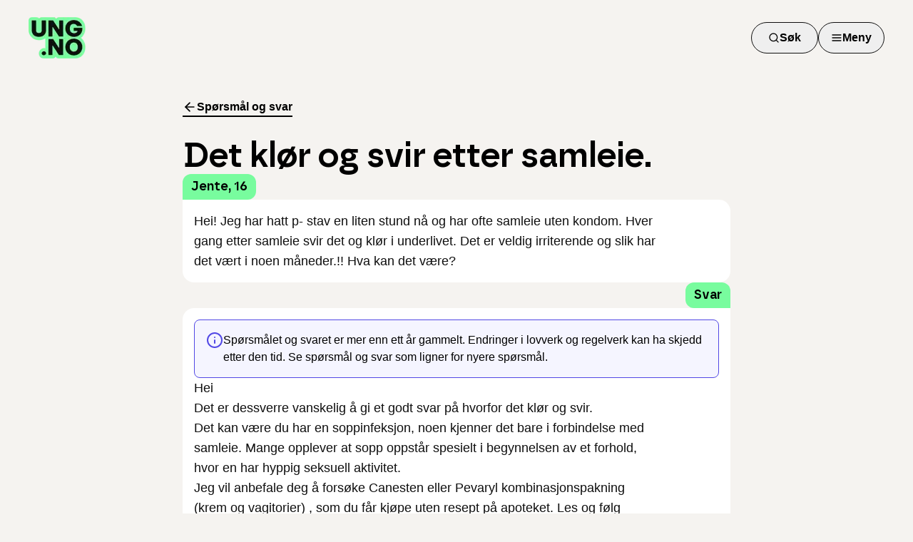

--- FILE ---
content_type: application/javascript; charset=UTF-8
request_url: https://www.ung.no/_next/static/chunks/cacf19c10bc2d12d.js
body_size: 9892
content:
(globalThis.TURBOPACK||(globalThis.TURBOPACK=[])).push(["object"==typeof document?document.currentScript:void 0,75157,7670,e=>{"use strict";function r(){for(var e,r,o=0,t="",n=arguments.length;o<n;o++)(e=arguments[o])&&(r=function e(r){var o,t,n="";if("string"==typeof r||"number"==typeof r)n+=r;else if("object"==typeof r)if(Array.isArray(r)){var a=r.length;for(o=0;o<a;o++)r[o]&&(t=e(r[o]))&&(n&&(n+=" "),n+=t)}else for(t in r)r[t]&&(n&&(n+=" "),n+=t);return n}(e))&&(t&&(t+=" "),t+=r);return t}e.s(["clsx",()=>r],7670);let o=(e,r)=>{if(0===e.length)return r.classGroupId;let t=e[0],n=r.nextPart.get(t),a=n?o(e.slice(1),n):void 0;if(a)return a;if(0===r.validators.length)return;let l=e.join("-");return r.validators.find(({validator:e})=>e(l))?.classGroupId},t=/^\[(.+)\]$/,n=(e,r,o,t)=>{e.forEach(e=>{if("string"==typeof e){(""===e?r:a(r,e)).classGroupId=o;return}"function"==typeof e?l(e)?n(e(t),r,o,t):r.validators.push({validator:e,classGroupId:o}):Object.entries(e).forEach(([e,l])=>{n(l,a(r,e),o,t)})})},a=(e,r)=>{let o=e;return r.split("-").forEach(e=>{o.nextPart.has(e)||o.nextPart.set(e,{nextPart:new Map,validators:[]}),o=o.nextPart.get(e)}),o},l=e=>e.isThemeGetter,s=/\s+/;function i(){let e,r,o=0,t="";for(;o<arguments.length;)(e=arguments[o++])&&(r=d(e))&&(t&&(t+=" "),t+=r);return t}let d=e=>{let r;if("string"==typeof e)return e;let o="";for(let t=0;t<e.length;t++)e[t]&&(r=d(e[t]))&&(o&&(o+=" "),o+=r);return o},c=e=>{let r=r=>r[e]||[];return r.isThemeGetter=!0,r},m=/^\[(?:(\w[\w-]*):)?(.+)\]$/i,p=/^\((?:(\w[\w-]*):)?(.+)\)$/i,u=/^\d+\/\d+$/,b=/^(\d+(\.\d+)?)?(xs|sm|md|lg|xl)$/,f=/\d+(%|px|r?em|[sdl]?v([hwib]|min|max)|pt|pc|in|cm|mm|cap|ch|ex|r?lh|cq(w|h|i|b|min|max))|\b(calc|min|max|clamp)\(.+\)|^0$/,g=/^(rgba?|hsla?|hwb|(ok)?(lab|lch)|color-mix)\(.+\)$/,h=/^(inset_)?-?((\d+)?\.?(\d+)[a-z]+|0)_-?((\d+)?\.?(\d+)[a-z]+|0)/,v=/^(url|image|image-set|cross-fade|element|(repeating-)?(linear|radial|conic)-gradient)\(.+\)$/,x=e=>u.test(e),y=e=>!!e&&!Number.isNaN(Number(e)),k=e=>!!e&&Number.isInteger(Number(e)),w=e=>e.endsWith("%")&&y(e.slice(0,-1)),z=e=>b.test(e),C=()=>!0,j=e=>f.test(e)&&!g.test(e),M=()=>!1,N=e=>h.test(e),P=e=>v.test(e),E=e=>!S(e)&&!Z(e),O=e=>H(e,K,M),S=e=>m.test(e),V=e=>H(e,U,j),$=e=>H(e,J,y),G=e=>H(e,D,M),I=e=>H(e,F,P),R=e=>H(e,X,N),Z=e=>p.test(e),_=e=>q(e,U),A=e=>q(e,Q),L=e=>q(e,D),W=e=>q(e,K),B=e=>q(e,F),T=e=>q(e,X,!0),H=(e,r,o)=>{let t=m.exec(e);return!!t&&(t[1]?r(t[1]):o(t[2]))},q=(e,r,o=!1)=>{let t=p.exec(e);return!!t&&(t[1]?r(t[1]):o)},D=e=>"position"===e||"percentage"===e,F=e=>"image"===e||"url"===e,K=e=>"length"===e||"size"===e||"bg-size"===e,U=e=>"length"===e,J=e=>"number"===e,Q=e=>"family-name"===e,X=e=>"shadow"===e,Y=function(e,...r){let a,l,d,c=function(s){var i;let p;return l=(a={cache:(e=>{if(e<1)return{get:()=>void 0,set:()=>{}};let r=0,o=new Map,t=new Map,n=(n,a)=>{o.set(n,a),++r>e&&(r=0,t=o,o=new Map)};return{get(e){let r=o.get(e);return void 0!==r?r:void 0!==(r=t.get(e))?(n(e,r),r):void 0},set(e,r){o.has(e)?o.set(e,r):n(e,r)}}})((i=r.reduce((e,r)=>r(e),e())).cacheSize),parseClassName:(e=>{let{prefix:r,experimentalParseClassName:o}=e,t=e=>{let r,o,t=[],n=0,a=0,l=0;for(let r=0;r<e.length;r++){let s=e[r];if(0===n&&0===a){if(":"===s){t.push(e.slice(l,r)),l=r+1;continue}if("/"===s){o=r;continue}}"["===s?n++:"]"===s?n--:"("===s?a++:")"===s&&a--}let s=0===t.length?e:e.substring(l),i=(r=s).endsWith("!")?r.substring(0,r.length-1):r.startsWith("!")?r.substring(1):r;return{modifiers:t,hasImportantModifier:i!==s,baseClassName:i,maybePostfixModifierPosition:o&&o>l?o-l:void 0}};if(r){let e=r+":",o=t;t=r=>r.startsWith(e)?o(r.substring(e.length)):{isExternal:!0,modifiers:[],hasImportantModifier:!1,baseClassName:r,maybePostfixModifierPosition:void 0}}if(o){let e=t;t=r=>o({className:r,parseClassName:e})}return t})(i),sortModifiers:(p=Object.fromEntries(i.orderSensitiveModifiers.map(e=>[e,!0])),e=>{if(e.length<=1)return e;let r=[],o=[];return e.forEach(e=>{"["===e[0]||p[e]?(r.push(...o.sort(),e),o=[]):o.push(e)}),r.push(...o.sort()),r}),...(e=>{let r=(e=>{let{theme:r,classGroups:o}=e,t={nextPart:new Map,validators:[]};for(let e in o)n(o[e],t,e,r);return t})(e),{conflictingClassGroups:a,conflictingClassGroupModifiers:l}=e;return{getClassGroupId:e=>{let n=e.split("-");return""===n[0]&&1!==n.length&&n.shift(),o(n,r)||(e=>{if(t.test(e)){let r=t.exec(e)[1],o=r?.substring(0,r.indexOf(":"));if(o)return"arbitrary.."+o}})(e)},getConflictingClassGroupIds:(e,r)=>{let o=a[e]||[];return r&&l[e]?[...o,...l[e]]:o}}})(i)}).cache.get,d=a.cache.set,c=m,m(s)};function m(e){let r=l(e);if(r)return r;let o=((e,r)=>{let{parseClassName:o,getClassGroupId:t,getConflictingClassGroupIds:n,sortModifiers:a}=r,l=[],i=e.trim().split(s),d="";for(let e=i.length-1;e>=0;e-=1){let r=i[e],{isExternal:s,modifiers:c,hasImportantModifier:m,baseClassName:p,maybePostfixModifierPosition:u}=o(r);if(s){d=r+(d.length>0?" "+d:d);continue}let b=!!u,f=t(b?p.substring(0,u):p);if(!f){if(!b||!(f=t(p))){d=r+(d.length>0?" "+d:d);continue}b=!1}let g=a(c).join(":"),h=m?g+"!":g,v=h+f;if(l.includes(v))continue;l.push(v);let x=n(f,b);for(let e=0;e<x.length;++e){let r=x[e];l.push(h+r)}d=r+(d.length>0?" "+d:d)}return d})(e,a);return d(e,o),o}return function(){return c(i.apply(null,arguments))}}(()=>{let e=c("color"),r=c("font"),o=c("text"),t=c("font-weight"),n=c("tracking"),a=c("leading"),l=c("breakpoint"),s=c("container"),i=c("spacing"),d=c("radius"),m=c("shadow"),p=c("inset-shadow"),u=c("text-shadow"),b=c("drop-shadow"),f=c("blur"),g=c("perspective"),h=c("aspect"),v=c("ease"),j=c("animate"),M=()=>["auto","avoid","all","avoid-page","page","left","right","column"],N=()=>["center","top","bottom","left","right","top-left","left-top","top-right","right-top","bottom-right","right-bottom","bottom-left","left-bottom"],P=()=>[...N(),Z,S],H=()=>["auto","hidden","clip","visible","scroll"],q=()=>["auto","contain","none"],D=()=>[Z,S,i],F=()=>[x,"full","auto",...D()],K=()=>[k,"none","subgrid",Z,S],U=()=>["auto",{span:["full",k,Z,S]},k,Z,S],J=()=>[k,"auto",Z,S],Q=()=>["auto","min","max","fr",Z,S],X=()=>["start","end","center","between","around","evenly","stretch","baseline","center-safe","end-safe"],Y=()=>["start","end","center","stretch","center-safe","end-safe"],ee=()=>["auto",...D()],er=()=>[x,"auto","full","dvw","dvh","lvw","lvh","svw","svh","min","max","fit",...D()],eo=()=>[e,Z,S],et=()=>[...N(),L,G,{position:[Z,S]}],en=()=>["no-repeat",{repeat:["","x","y","space","round"]}],ea=()=>["auto","cover","contain",W,O,{size:[Z,S]}],el=()=>[w,_,V],es=()=>["","none","full",d,Z,S],ei=()=>["",y,_,V],ed=()=>["solid","dashed","dotted","double"],ec=()=>["normal","multiply","screen","overlay","darken","lighten","color-dodge","color-burn","hard-light","soft-light","difference","exclusion","hue","saturation","color","luminosity"],em=()=>[y,w,L,G],ep=()=>["","none",f,Z,S],eu=()=>["none",y,Z,S],eb=()=>["none",y,Z,S],ef=()=>[y,Z,S],eg=()=>[x,"full",...D()];return{cacheSize:500,theme:{animate:["spin","ping","pulse","bounce"],aspect:["video"],blur:[z],breakpoint:[z],color:[C],container:[z],"drop-shadow":[z],ease:["in","out","in-out"],font:[E],"font-weight":["thin","extralight","light","normal","medium","semibold","bold","extrabold","black"],"inset-shadow":[z],leading:["none","tight","snug","normal","relaxed","loose"],perspective:["dramatic","near","normal","midrange","distant","none"],radius:[z],shadow:[z],spacing:["px",y],text:[z],"text-shadow":[z],tracking:["tighter","tight","normal","wide","wider","widest"]},classGroups:{aspect:[{aspect:["auto","square",x,S,Z,h]}],container:["container"],columns:[{columns:[y,S,Z,s]}],"break-after":[{"break-after":M()}],"break-before":[{"break-before":M()}],"break-inside":[{"break-inside":["auto","avoid","avoid-page","avoid-column"]}],"box-decoration":[{"box-decoration":["slice","clone"]}],box:[{box:["border","content"]}],display:["block","inline-block","inline","flex","inline-flex","table","inline-table","table-caption","table-cell","table-column","table-column-group","table-footer-group","table-header-group","table-row-group","table-row","flow-root","grid","inline-grid","contents","list-item","hidden"],sr:["sr-only","not-sr-only"],float:[{float:["right","left","none","start","end"]}],clear:[{clear:["left","right","both","none","start","end"]}],isolation:["isolate","isolation-auto"],"object-fit":[{object:["contain","cover","fill","none","scale-down"]}],"object-position":[{object:P()}],overflow:[{overflow:H()}],"overflow-x":[{"overflow-x":H()}],"overflow-y":[{"overflow-y":H()}],overscroll:[{overscroll:q()}],"overscroll-x":[{"overscroll-x":q()}],"overscroll-y":[{"overscroll-y":q()}],position:["static","fixed","absolute","relative","sticky"],inset:[{inset:F()}],"inset-x":[{"inset-x":F()}],"inset-y":[{"inset-y":F()}],start:[{start:F()}],end:[{end:F()}],top:[{top:F()}],right:[{right:F()}],bottom:[{bottom:F()}],left:[{left:F()}],visibility:["visible","invisible","collapse"],z:[{z:[k,"auto",Z,S]}],basis:[{basis:[x,"full","auto",s,...D()]}],"flex-direction":[{flex:["row","row-reverse","col","col-reverse"]}],"flex-wrap":[{flex:["nowrap","wrap","wrap-reverse"]}],flex:[{flex:[y,x,"auto","initial","none",S]}],grow:[{grow:["",y,Z,S]}],shrink:[{shrink:["",y,Z,S]}],order:[{order:[k,"first","last","none",Z,S]}],"grid-cols":[{"grid-cols":K()}],"col-start-end":[{col:U()}],"col-start":[{"col-start":J()}],"col-end":[{"col-end":J()}],"grid-rows":[{"grid-rows":K()}],"row-start-end":[{row:U()}],"row-start":[{"row-start":J()}],"row-end":[{"row-end":J()}],"grid-flow":[{"grid-flow":["row","col","dense","row-dense","col-dense"]}],"auto-cols":[{"auto-cols":Q()}],"auto-rows":[{"auto-rows":Q()}],gap:[{gap:D()}],"gap-x":[{"gap-x":D()}],"gap-y":[{"gap-y":D()}],"justify-content":[{justify:[...X(),"normal"]}],"justify-items":[{"justify-items":[...Y(),"normal"]}],"justify-self":[{"justify-self":["auto",...Y()]}],"align-content":[{content:["normal",...X()]}],"align-items":[{items:[...Y(),{baseline:["","last"]}]}],"align-self":[{self:["auto",...Y(),{baseline:["","last"]}]}],"place-content":[{"place-content":X()}],"place-items":[{"place-items":[...Y(),"baseline"]}],"place-self":[{"place-self":["auto",...Y()]}],p:[{p:D()}],px:[{px:D()}],py:[{py:D()}],ps:[{ps:D()}],pe:[{pe:D()}],pt:[{pt:D()}],pr:[{pr:D()}],pb:[{pb:D()}],pl:[{pl:D()}],m:[{m:ee()}],mx:[{mx:ee()}],my:[{my:ee()}],ms:[{ms:ee()}],me:[{me:ee()}],mt:[{mt:ee()}],mr:[{mr:ee()}],mb:[{mb:ee()}],ml:[{ml:ee()}],"space-x":[{"space-x":D()}],"space-x-reverse":["space-x-reverse"],"space-y":[{"space-y":D()}],"space-y-reverse":["space-y-reverse"],size:[{size:er()}],w:[{w:[s,"screen",...er()]}],"min-w":[{"min-w":[s,"screen","none",...er()]}],"max-w":[{"max-w":[s,"screen","none","prose",{screen:[l]},...er()]}],h:[{h:["screen","lh",...er()]}],"min-h":[{"min-h":["screen","lh","none",...er()]}],"max-h":[{"max-h":["screen","lh",...er()]}],"font-size":[{text:["base",o,_,V]}],"font-smoothing":["antialiased","subpixel-antialiased"],"font-style":["italic","not-italic"],"font-weight":[{font:[t,Z,$]}],"font-stretch":[{"font-stretch":["ultra-condensed","extra-condensed","condensed","semi-condensed","normal","semi-expanded","expanded","extra-expanded","ultra-expanded",w,S]}],"font-family":[{font:[A,S,r]}],"fvn-normal":["normal-nums"],"fvn-ordinal":["ordinal"],"fvn-slashed-zero":["slashed-zero"],"fvn-figure":["lining-nums","oldstyle-nums"],"fvn-spacing":["proportional-nums","tabular-nums"],"fvn-fraction":["diagonal-fractions","stacked-fractions"],tracking:[{tracking:[n,Z,S]}],"line-clamp":[{"line-clamp":[y,"none",Z,$]}],leading:[{leading:[a,...D()]}],"list-image":[{"list-image":["none",Z,S]}],"list-style-position":[{list:["inside","outside"]}],"list-style-type":[{list:["disc","decimal","none",Z,S]}],"text-alignment":[{text:["left","center","right","justify","start","end"]}],"placeholder-color":[{placeholder:eo()}],"text-color":[{text:eo()}],"text-decoration":["underline","overline","line-through","no-underline"],"text-decoration-style":[{decoration:[...ed(),"wavy"]}],"text-decoration-thickness":[{decoration:[y,"from-font","auto",Z,V]}],"text-decoration-color":[{decoration:eo()}],"underline-offset":[{"underline-offset":[y,"auto",Z,S]}],"text-transform":["uppercase","lowercase","capitalize","normal-case"],"text-overflow":["truncate","text-ellipsis","text-clip"],"text-wrap":[{text:["wrap","nowrap","balance","pretty"]}],indent:[{indent:D()}],"vertical-align":[{align:["baseline","top","middle","bottom","text-top","text-bottom","sub","super",Z,S]}],whitespace:[{whitespace:["normal","nowrap","pre","pre-line","pre-wrap","break-spaces"]}],break:[{break:["normal","words","all","keep"]}],wrap:[{wrap:["break-word","anywhere","normal"]}],hyphens:[{hyphens:["none","manual","auto"]}],content:[{content:["none",Z,S]}],"bg-attachment":[{bg:["fixed","local","scroll"]}],"bg-clip":[{"bg-clip":["border","padding","content","text"]}],"bg-origin":[{"bg-origin":["border","padding","content"]}],"bg-position":[{bg:et()}],"bg-repeat":[{bg:en()}],"bg-size":[{bg:ea()}],"bg-image":[{bg:["none",{linear:[{to:["t","tr","r","br","b","bl","l","tl"]},k,Z,S],radial:["",Z,S],conic:[k,Z,S]},B,I]}],"bg-color":[{bg:eo()}],"gradient-from-pos":[{from:el()}],"gradient-via-pos":[{via:el()}],"gradient-to-pos":[{to:el()}],"gradient-from":[{from:eo()}],"gradient-via":[{via:eo()}],"gradient-to":[{to:eo()}],rounded:[{rounded:es()}],"rounded-s":[{"rounded-s":es()}],"rounded-e":[{"rounded-e":es()}],"rounded-t":[{"rounded-t":es()}],"rounded-r":[{"rounded-r":es()}],"rounded-b":[{"rounded-b":es()}],"rounded-l":[{"rounded-l":es()}],"rounded-ss":[{"rounded-ss":es()}],"rounded-se":[{"rounded-se":es()}],"rounded-ee":[{"rounded-ee":es()}],"rounded-es":[{"rounded-es":es()}],"rounded-tl":[{"rounded-tl":es()}],"rounded-tr":[{"rounded-tr":es()}],"rounded-br":[{"rounded-br":es()}],"rounded-bl":[{"rounded-bl":es()}],"border-w":[{border:ei()}],"border-w-x":[{"border-x":ei()}],"border-w-y":[{"border-y":ei()}],"border-w-s":[{"border-s":ei()}],"border-w-e":[{"border-e":ei()}],"border-w-t":[{"border-t":ei()}],"border-w-r":[{"border-r":ei()}],"border-w-b":[{"border-b":ei()}],"border-w-l":[{"border-l":ei()}],"divide-x":[{"divide-x":ei()}],"divide-x-reverse":["divide-x-reverse"],"divide-y":[{"divide-y":ei()}],"divide-y-reverse":["divide-y-reverse"],"border-style":[{border:[...ed(),"hidden","none"]}],"divide-style":[{divide:[...ed(),"hidden","none"]}],"border-color":[{border:eo()}],"border-color-x":[{"border-x":eo()}],"border-color-y":[{"border-y":eo()}],"border-color-s":[{"border-s":eo()}],"border-color-e":[{"border-e":eo()}],"border-color-t":[{"border-t":eo()}],"border-color-r":[{"border-r":eo()}],"border-color-b":[{"border-b":eo()}],"border-color-l":[{"border-l":eo()}],"divide-color":[{divide:eo()}],"outline-style":[{outline:[...ed(),"none","hidden"]}],"outline-offset":[{"outline-offset":[y,Z,S]}],"outline-w":[{outline:["",y,_,V]}],"outline-color":[{outline:eo()}],shadow:[{shadow:["","none",m,T,R]}],"shadow-color":[{shadow:eo()}],"inset-shadow":[{"inset-shadow":["none",p,T,R]}],"inset-shadow-color":[{"inset-shadow":eo()}],"ring-w":[{ring:ei()}],"ring-w-inset":["ring-inset"],"ring-color":[{ring:eo()}],"ring-offset-w":[{"ring-offset":[y,V]}],"ring-offset-color":[{"ring-offset":eo()}],"inset-ring-w":[{"inset-ring":ei()}],"inset-ring-color":[{"inset-ring":eo()}],"text-shadow":[{"text-shadow":["none",u,T,R]}],"text-shadow-color":[{"text-shadow":eo()}],opacity:[{opacity:[y,Z,S]}],"mix-blend":[{"mix-blend":[...ec(),"plus-darker","plus-lighter"]}],"bg-blend":[{"bg-blend":ec()}],"mask-clip":[{"mask-clip":["border","padding","content","fill","stroke","view"]},"mask-no-clip"],"mask-composite":[{mask:["add","subtract","intersect","exclude"]}],"mask-image-linear-pos":[{"mask-linear":[y]}],"mask-image-linear-from-pos":[{"mask-linear-from":em()}],"mask-image-linear-to-pos":[{"mask-linear-to":em()}],"mask-image-linear-from-color":[{"mask-linear-from":eo()}],"mask-image-linear-to-color":[{"mask-linear-to":eo()}],"mask-image-t-from-pos":[{"mask-t-from":em()}],"mask-image-t-to-pos":[{"mask-t-to":em()}],"mask-image-t-from-color":[{"mask-t-from":eo()}],"mask-image-t-to-color":[{"mask-t-to":eo()}],"mask-image-r-from-pos":[{"mask-r-from":em()}],"mask-image-r-to-pos":[{"mask-r-to":em()}],"mask-image-r-from-color":[{"mask-r-from":eo()}],"mask-image-r-to-color":[{"mask-r-to":eo()}],"mask-image-b-from-pos":[{"mask-b-from":em()}],"mask-image-b-to-pos":[{"mask-b-to":em()}],"mask-image-b-from-color":[{"mask-b-from":eo()}],"mask-image-b-to-color":[{"mask-b-to":eo()}],"mask-image-l-from-pos":[{"mask-l-from":em()}],"mask-image-l-to-pos":[{"mask-l-to":em()}],"mask-image-l-from-color":[{"mask-l-from":eo()}],"mask-image-l-to-color":[{"mask-l-to":eo()}],"mask-image-x-from-pos":[{"mask-x-from":em()}],"mask-image-x-to-pos":[{"mask-x-to":em()}],"mask-image-x-from-color":[{"mask-x-from":eo()}],"mask-image-x-to-color":[{"mask-x-to":eo()}],"mask-image-y-from-pos":[{"mask-y-from":em()}],"mask-image-y-to-pos":[{"mask-y-to":em()}],"mask-image-y-from-color":[{"mask-y-from":eo()}],"mask-image-y-to-color":[{"mask-y-to":eo()}],"mask-image-radial":[{"mask-radial":[Z,S]}],"mask-image-radial-from-pos":[{"mask-radial-from":em()}],"mask-image-radial-to-pos":[{"mask-radial-to":em()}],"mask-image-radial-from-color":[{"mask-radial-from":eo()}],"mask-image-radial-to-color":[{"mask-radial-to":eo()}],"mask-image-radial-shape":[{"mask-radial":["circle","ellipse"]}],"mask-image-radial-size":[{"mask-radial":[{closest:["side","corner"],farthest:["side","corner"]}]}],"mask-image-radial-pos":[{"mask-radial-at":N()}],"mask-image-conic-pos":[{"mask-conic":[y]}],"mask-image-conic-from-pos":[{"mask-conic-from":em()}],"mask-image-conic-to-pos":[{"mask-conic-to":em()}],"mask-image-conic-from-color":[{"mask-conic-from":eo()}],"mask-image-conic-to-color":[{"mask-conic-to":eo()}],"mask-mode":[{mask:["alpha","luminance","match"]}],"mask-origin":[{"mask-origin":["border","padding","content","fill","stroke","view"]}],"mask-position":[{mask:et()}],"mask-repeat":[{mask:en()}],"mask-size":[{mask:ea()}],"mask-type":[{"mask-type":["alpha","luminance"]}],"mask-image":[{mask:["none",Z,S]}],filter:[{filter:["","none",Z,S]}],blur:[{blur:ep()}],brightness:[{brightness:[y,Z,S]}],contrast:[{contrast:[y,Z,S]}],"drop-shadow":[{"drop-shadow":["","none",b,T,R]}],"drop-shadow-color":[{"drop-shadow":eo()}],grayscale:[{grayscale:["",y,Z,S]}],"hue-rotate":[{"hue-rotate":[y,Z,S]}],invert:[{invert:["",y,Z,S]}],saturate:[{saturate:[y,Z,S]}],sepia:[{sepia:["",y,Z,S]}],"backdrop-filter":[{"backdrop-filter":["","none",Z,S]}],"backdrop-blur":[{"backdrop-blur":ep()}],"backdrop-brightness":[{"backdrop-brightness":[y,Z,S]}],"backdrop-contrast":[{"backdrop-contrast":[y,Z,S]}],"backdrop-grayscale":[{"backdrop-grayscale":["",y,Z,S]}],"backdrop-hue-rotate":[{"backdrop-hue-rotate":[y,Z,S]}],"backdrop-invert":[{"backdrop-invert":["",y,Z,S]}],"backdrop-opacity":[{"backdrop-opacity":[y,Z,S]}],"backdrop-saturate":[{"backdrop-saturate":[y,Z,S]}],"backdrop-sepia":[{"backdrop-sepia":["",y,Z,S]}],"border-collapse":[{border:["collapse","separate"]}],"border-spacing":[{"border-spacing":D()}],"border-spacing-x":[{"border-spacing-x":D()}],"border-spacing-y":[{"border-spacing-y":D()}],"table-layout":[{table:["auto","fixed"]}],caption:[{caption:["top","bottom"]}],transition:[{transition:["","all","colors","opacity","shadow","transform","none",Z,S]}],"transition-behavior":[{transition:["normal","discrete"]}],duration:[{duration:[y,"initial",Z,S]}],ease:[{ease:["linear","initial",v,Z,S]}],delay:[{delay:[y,Z,S]}],animate:[{animate:["none",j,Z,S]}],backface:[{backface:["hidden","visible"]}],perspective:[{perspective:[g,Z,S]}],"perspective-origin":[{"perspective-origin":P()}],rotate:[{rotate:eu()}],"rotate-x":[{"rotate-x":eu()}],"rotate-y":[{"rotate-y":eu()}],"rotate-z":[{"rotate-z":eu()}],scale:[{scale:eb()}],"scale-x":[{"scale-x":eb()}],"scale-y":[{"scale-y":eb()}],"scale-z":[{"scale-z":eb()}],"scale-3d":["scale-3d"],skew:[{skew:ef()}],"skew-x":[{"skew-x":ef()}],"skew-y":[{"skew-y":ef()}],transform:[{transform:[Z,S,"","none","gpu","cpu"]}],"transform-origin":[{origin:P()}],"transform-style":[{transform:["3d","flat"]}],translate:[{translate:eg()}],"translate-x":[{"translate-x":eg()}],"translate-y":[{"translate-y":eg()}],"translate-z":[{"translate-z":eg()}],"translate-none":["translate-none"],accent:[{accent:eo()}],appearance:[{appearance:["none","auto"]}],"caret-color":[{caret:eo()}],"color-scheme":[{scheme:["normal","dark","light","light-dark","only-dark","only-light"]}],cursor:[{cursor:["auto","default","pointer","wait","text","move","help","not-allowed","none","context-menu","progress","cell","crosshair","vertical-text","alias","copy","no-drop","grab","grabbing","all-scroll","col-resize","row-resize","n-resize","e-resize","s-resize","w-resize","ne-resize","nw-resize","se-resize","sw-resize","ew-resize","ns-resize","nesw-resize","nwse-resize","zoom-in","zoom-out",Z,S]}],"field-sizing":[{"field-sizing":["fixed","content"]}],"pointer-events":[{"pointer-events":["auto","none"]}],resize:[{resize:["none","","y","x"]}],"scroll-behavior":[{scroll:["auto","smooth"]}],"scroll-m":[{"scroll-m":D()}],"scroll-mx":[{"scroll-mx":D()}],"scroll-my":[{"scroll-my":D()}],"scroll-ms":[{"scroll-ms":D()}],"scroll-me":[{"scroll-me":D()}],"scroll-mt":[{"scroll-mt":D()}],"scroll-mr":[{"scroll-mr":D()}],"scroll-mb":[{"scroll-mb":D()}],"scroll-ml":[{"scroll-ml":D()}],"scroll-p":[{"scroll-p":D()}],"scroll-px":[{"scroll-px":D()}],"scroll-py":[{"scroll-py":D()}],"scroll-ps":[{"scroll-ps":D()}],"scroll-pe":[{"scroll-pe":D()}],"scroll-pt":[{"scroll-pt":D()}],"scroll-pr":[{"scroll-pr":D()}],"scroll-pb":[{"scroll-pb":D()}],"scroll-pl":[{"scroll-pl":D()}],"snap-align":[{snap:["start","end","center","align-none"]}],"snap-stop":[{snap:["normal","always"]}],"snap-type":[{snap:["none","x","y","both"]}],"snap-strictness":[{snap:["mandatory","proximity"]}],touch:[{touch:["auto","none","manipulation"]}],"touch-x":[{"touch-pan":["x","left","right"]}],"touch-y":[{"touch-pan":["y","up","down"]}],"touch-pz":["touch-pinch-zoom"],select:[{select:["none","text","all","auto"]}],"will-change":[{"will-change":["auto","scroll","contents","transform",Z,S]}],fill:[{fill:["none",...eo()]}],"stroke-w":[{stroke:[y,_,V,$]}],stroke:[{stroke:["none",...eo()]}],"forced-color-adjust":[{"forced-color-adjust":["auto","none"]}]},conflictingClassGroups:{overflow:["overflow-x","overflow-y"],overscroll:["overscroll-x","overscroll-y"],inset:["inset-x","inset-y","start","end","top","right","bottom","left"],"inset-x":["right","left"],"inset-y":["top","bottom"],flex:["basis","grow","shrink"],gap:["gap-x","gap-y"],p:["px","py","ps","pe","pt","pr","pb","pl"],px:["pr","pl"],py:["pt","pb"],m:["mx","my","ms","me","mt","mr","mb","ml"],mx:["mr","ml"],my:["mt","mb"],size:["w","h"],"font-size":["leading"],"fvn-normal":["fvn-ordinal","fvn-slashed-zero","fvn-figure","fvn-spacing","fvn-fraction"],"fvn-ordinal":["fvn-normal"],"fvn-slashed-zero":["fvn-normal"],"fvn-figure":["fvn-normal"],"fvn-spacing":["fvn-normal"],"fvn-fraction":["fvn-normal"],"line-clamp":["display","overflow"],rounded:["rounded-s","rounded-e","rounded-t","rounded-r","rounded-b","rounded-l","rounded-ss","rounded-se","rounded-ee","rounded-es","rounded-tl","rounded-tr","rounded-br","rounded-bl"],"rounded-s":["rounded-ss","rounded-es"],"rounded-e":["rounded-se","rounded-ee"],"rounded-t":["rounded-tl","rounded-tr"],"rounded-r":["rounded-tr","rounded-br"],"rounded-b":["rounded-br","rounded-bl"],"rounded-l":["rounded-tl","rounded-bl"],"border-spacing":["border-spacing-x","border-spacing-y"],"border-w":["border-w-x","border-w-y","border-w-s","border-w-e","border-w-t","border-w-r","border-w-b","border-w-l"],"border-w-x":["border-w-r","border-w-l"],"border-w-y":["border-w-t","border-w-b"],"border-color":["border-color-x","border-color-y","border-color-s","border-color-e","border-color-t","border-color-r","border-color-b","border-color-l"],"border-color-x":["border-color-r","border-color-l"],"border-color-y":["border-color-t","border-color-b"],translate:["translate-x","translate-y","translate-none"],"translate-none":["translate","translate-x","translate-y","translate-z"],"scroll-m":["scroll-mx","scroll-my","scroll-ms","scroll-me","scroll-mt","scroll-mr","scroll-mb","scroll-ml"],"scroll-mx":["scroll-mr","scroll-ml"],"scroll-my":["scroll-mt","scroll-mb"],"scroll-p":["scroll-px","scroll-py","scroll-ps","scroll-pe","scroll-pt","scroll-pr","scroll-pb","scroll-pl"],"scroll-px":["scroll-pr","scroll-pl"],"scroll-py":["scroll-pt","scroll-pb"],touch:["touch-x","touch-y","touch-pz"],"touch-x":["touch"],"touch-y":["touch"],"touch-pz":["touch"]},conflictingClassGroupModifiers:{"font-size":["leading"]},orderSensitiveModifiers:["*","**","after","backdrop","before","details-content","file","first-letter","first-line","marker","placeholder","selection"]}});function ee(...e){return Y(r(e))}e.s(["cn",()=>ee],75157)},91918,20783,e=>{"use strict";var r=e.i(71645);function o(e,r){if("function"==typeof e)return e(r);null!=e&&(e.current=r)}function t(...e){return r=>{let t=!1,n=e.map(e=>{let n=o(e,r);return t||"function"!=typeof n||(t=!0),n});if(t)return()=>{for(let r=0;r<n.length;r++){let t=n[r];"function"==typeof t?t():o(e[r],null)}}}}function n(...e){return r.useCallback(t(...e),e)}e.s(["composeRefs",()=>t,"useComposedRefs",()=>n],20783);var a=e.i(43476);function l(e){var o;let n,l=(o=e,(n=r.forwardRef((e,o)=>{let{children:n,...a}=e;if(r.isValidElement(n)){var l;let e,s,i=(l=n,(s=(e=Object.getOwnPropertyDescriptor(l.props,"ref")?.get)&&"isReactWarning"in e&&e.isReactWarning)?l.ref:(s=(e=Object.getOwnPropertyDescriptor(l,"ref")?.get)&&"isReactWarning"in e&&e.isReactWarning)?l.props.ref:l.props.ref||l.ref),d=function(e,r){let o={...r};for(let t in r){let n=e[t],a=r[t];/^on[A-Z]/.test(t)?n&&a?o[t]=(...e)=>{let r=a(...e);return n(...e),r}:n&&(o[t]=n):"style"===t?o[t]={...n,...a}:"className"===t&&(o[t]=[n,a].filter(Boolean).join(" "))}return{...e,...o}}(a,n.props);return n.type!==r.Fragment&&(d.ref=o?t(o,i):i),r.cloneElement(n,d)}return r.Children.count(n)>1?r.Children.only(null):null})).displayName=`${o}.SlotClone`,n),s=r.forwardRef((e,o)=>{let{children:t,...n}=e,s=r.Children.toArray(t),i=s.find(d);if(i){let e=i.props.children,t=s.map(o=>o!==i?o:r.Children.count(e)>1?r.Children.only(null):r.isValidElement(e)?e.props.children:null);return(0,a.jsx)(l,{...n,ref:o,children:r.isValidElement(e)?r.cloneElement(e,void 0,t):null})}return(0,a.jsx)(l,{...n,ref:o,children:t})});return s.displayName=`${e}.Slot`,s}var s=l("Slot"),i=Symbol("radix.slottable");function d(e){return r.isValidElement(e)&&"function"==typeof e.type&&"__radixId"in e.type&&e.type.__radixId===i}e.s(["Slot",()=>s,"createSlot",()=>l],91918)},25913,e=>{"use strict";var r=e.i(7670);let o=e=>"boolean"==typeof e?`${e}`:0===e?"0":e,t=r.clsx;e.s(["cva",0,(e,r)=>n=>{var a;if((null==r?void 0:r.variants)==null)return t(e,null==n?void 0:n.class,null==n?void 0:n.className);let{variants:l,defaultVariants:s}=r,i=Object.keys(l).map(e=>{let r=null==n?void 0:n[e],t=null==s?void 0:s[e];if(null===r)return null;let a=o(r)||o(t);return l[e][a]}),d=n&&Object.entries(n).reduce((e,r)=>{let[o,t]=r;return void 0===t||(e[o]=t),e},{});return t(e,i,null==r||null==(a=r.compoundVariants)?void 0:a.reduce((e,r)=>{let{class:o,className:t,...n}=r;return Object.entries(n).every(e=>{let[r,o]=e;return Array.isArray(o)?o.includes({...s,...d}[r]):({...s,...d})[r]===o})?[...e,o,t]:e},[]),null==n?void 0:n.class,null==n?void 0:n.className)}])},90873,e=>{"use strict";var r=e.i(43476),o=e.i(91918),t=e.i(25913),n=e.i(75157);function a({className:e=""}){return(0,r.jsxs)("svg",{width:"20",height:"20",viewBox:"0 0 20 20",fill:"none",className:(0,n.cn)("animate-spin text-white",e),xmlns:"http://www.w3.org/2000/svg",children:[(0,r.jsx)("path",{d:"M9.16699 18.3337C9.16699 18.7939 9.54009 19.167 10.0003 19.167C10.4606 19.167 10.8337 18.7939 10.8337 18.3337V15.0003C10.8337 14.5401 10.4606 14.167 10.0003 14.167C9.54009 14.167 9.16699 14.5401 9.16699 15.0003V18.3337Z",fill:"currentColor"}),(0,r.jsx)("path",{d:"M9.16699 5.00033C9.16699 5.46056 9.54009 5.83366 10.0003 5.83366C10.4606 5.83366 10.8337 5.46056 10.8337 5.00033V1.66699C10.8337 1.20676 10.4606 0.83366 10.0003 0.83366C9.54009 0.83366 9.16699 1.20676 9.16699 1.66699V5.00033Z",fill:"currentColor"}),(0,r.jsx)("path",{d:"M16.4813 16.4812C16.1559 16.8066 15.6282 16.8066 15.3028 16.4812L12.9445 14.1229C12.619 13.7974 12.619 13.2698 12.9445 12.9444C13.2699 12.6189 13.7975 12.6189 14.123 12.9444L16.4813 15.3027C16.8067 15.6281 16.8067 16.1558 16.4813 16.4812Z",fill:"currentColor"}),(0,r.jsx)("path",{d:"M5.87775 7.05626C6.20318 7.38169 6.73082 7.38169 7.05626 7.05626C7.38169 6.73082 7.38169 6.20318 7.05626 5.87775L4.69792 3.51941C4.37249 3.19398 3.84485 3.19398 3.51941 3.51941C3.19398 3.84485 3.19398 4.37249 3.51941 4.69792L5.87775 7.05626Z",fill:"currentColor"}),(0,r.jsx)("path",{d:"M19.167 10.0003C19.167 10.4606 18.7939 10.8337 18.3337 10.8337H15.0003C14.5401 10.8337 14.167 10.4606 14.167 10.0003C14.167 9.54009 14.5401 9.16699 15.0003 9.16699H18.3337C18.7939 9.16699 19.167 9.54009 19.167 10.0003Z",fill:"currentColor"}),(0,r.jsx)("path",{d:"M5.00033 10.8337C5.46056 10.8337 5.83366 10.4606 5.83366 10.0003C5.83366 9.54009 5.46056 9.16699 5.00033 9.16699H1.66699C1.20676 9.16699 0.83366 9.54009 0.83366 10.0003C0.83366 10.4606 1.20676 10.8337 1.66699 10.8337H5.00033Z",fill:"currentColor"}),(0,r.jsx)("path",{d:"M12.9445 7.05626C12.619 6.73082 12.619 6.20318 12.9445 5.87775L15.3028 3.51941C15.6282 3.19398 16.1559 3.19398 16.4813 3.51941C16.8067 3.84485 16.8067 4.37249 16.4813 4.69792L14.123 7.05626C13.7975 7.38169 13.2699 7.38169 12.9445 7.05626Z",fill:"currentColor"}),(0,r.jsx)("path",{d:"M3.51941 15.3027C3.19398 15.6281 3.19398 16.1558 3.51941 16.4812C3.84485 16.8066 4.37249 16.8066 4.69792 16.4812L7.05626 14.1229C7.38169 13.7974 7.38169 13.2698 7.05626 12.9444C6.73082 12.6189 6.20318 12.6189 5.87775 12.9444L3.51941 15.3027Z",fill:"currentColor"})]})}let l=(0,t.cva)("inline-flex items-center justify-center gap-2 text-base font-semibold ring-offset-white transition-colors focus-visible:outline-none focus-visible:ring-2 focus-visible:ring-offset-2 disabled:cursor-not-allowed disabled:text-gray-600 [&_svg]:pointer-events-none [&_svg]:size-4 [&_svg]:shrink-0",{variants:{variant:{primary:["rounded-full bg-green-700 text-neutral-50 hover:bg-green-600 focus-visible:ring-green-700 disabled:bg-gray-200"],secondary:["rounded-full border border-base-dark hover:bg-green-200 hover:text-neutral-900 focus-visible:ring-base-dark"],tertiary:["border-b-2 border-current pb-1 text-neutral-900 hover:text-green-700 focus-visible:ring-base-dark"]},size:{small:"min-h-11 px-5 py-1",large:"min-h-12 px-5 py-2",icon:"min-h-10 w-10"},inverted:{true:null,false:null},loading:{true:null,false:null},active:{true:"bg-green-800 ring-green-800",false:null}},compoundVariants:[{variant:"primary",inverted:!0,class:"hover:bg-neutral-10 bg-white text-base-dark ring-offset-base-dark focus-visible:ring-white"},{variant:"primary",active:!0,class:"bg-green-800"},{variant:"primary",active:!0,inverted:!0,class:"bg-green-300"},{variant:"secondary",inverted:!0,class:"border-white bg-transparent text-white ring-offset-base-dark hover:bg-green-700 hover:text-white focus-visible:ring-white disabled:border-gray-600 disabled:text-gray-600"},{variant:"secondary",active:!0,class:"bg-green-300"},{variant:"secondary",active:!0,inverted:!0,class:"text-base-dark"},{variant:"tertiary",inverted:!0,class:"border-b-2 border-current pb-1 text-white hover:text-green-300 focus-visible:ring-white"},{variant:"tertiary",active:!0,class:"bg-transparent text-green-200"},{variant:"tertiary",size:"small",class:"min-h-0 px-0 py-0 pb-1 pt-1"},{variant:"tertiary",size:"large",class:"min-h-0 px-0 py-0 pb-1 pt-2"}],defaultVariants:{variant:"primary",size:"large",inverted:!1}}),s=({children:e,className:t,variant:s="primary",size:i="large",asChild:d=!1,inverted:c=!1,loading:m=!1,active:p=!1,ref:u,...b})=>{let f=d?o.Slot:"button";return(0,r.jsx)(f,{className:(0,n.cn)(l({variant:s,size:i,inverted:c,active:p,loading:m,className:t}),m&&"pointer-events-none cursor-wait"),ref:u,...b,children:d?e:(0,r.jsxs)(r.Fragment,{children:[m&&(0,r.jsx)(a,{}),e]})})};s.displayName="Button",e.s(["Button",()=>s],90873)}]);

--- FILE ---
content_type: application/javascript; charset=UTF-8
request_url: https://www.ung.no/_next/static/chunks/5b35a5424cf470eb.js
body_size: 452468
content:
(globalThis.TURBOPACK||(globalThis.TURBOPACK=[])).push(["object"==typeof document?document.currentScript:void 0,67476,A=>{"use strict";var d=A.i(43476),u=A.i(87247),e=A.i(71645),z=A.i(45009);function q(){return(q=Object.assign||function(A){for(var d=1;d<arguments.length;d++){var u=arguments[d];for(var e in u)Object.prototype.hasOwnProperty.call(u,e)&&(A[e]=u[e])}return A}).apply(this,arguments)}var V=(0,e.forwardRef)(function(A,d){var u=A.color,z=A.size,V=void 0===z?24:z,r=function(A,d){if(null==A)return{};var u,e,z=function(A,d){if(null==A)return{};var u,e,z={},q=Object.keys(A);for(e=0;e<q.length;e++)u=q[e],d.indexOf(u)>=0||(z[u]=A[u]);return z}(A,d);if(Object.getOwnPropertySymbols){var q=Object.getOwnPropertySymbols(A);for(e=0;e<q.length;e++)u=q[e],!(d.indexOf(u)>=0)&&Object.prototype.propertyIsEnumerable.call(A,u)&&(z[u]=A[u])}return z}(A,["color","size"]);return e.default.createElement("svg",q({ref:d,xmlns:"http://www.w3.org/2000/svg",width:V,height:V,viewBox:"0 0 24 24",fill:"none",stroke:void 0===u?"currentColor":u,strokeWidth:"2",strokeLinecap:"round",strokeLinejoin:"round"},r),e.default.createElement("line",{x1:"3",y1:"12",x2:"21",y2:"12"}),e.default.createElement("line",{x1:"3",y1:"6",x2:"21",y2:"6"}),e.default.createElement("line",{x1:"3",y1:"18",x2:"21",y2:"18"}))});V.propTypes={color:z.default.string,size:z.default.oneOfType([z.default.string,z.default.number])},V.displayName="Menu";var r=A.i(88995);let v=u.useFullscreenDialog,f=()=>{let{open:A}=(0,u.useFullscreenDialog)();return A?(0,d.jsx)(u.FullscreenDialogClose,{icon:r.X,text:"Meny"}):(0,d.jsx)(u.FullscreenDialogTrigger,{icon:V,text:"Meny"})},n=({children:A})=>(0,d.jsxs)(u.FullscreenDialog,{srTitle:"Meny",srDescription:"Meny for å navigere på ung.no",children:[(0,d.jsx)(f,{}),(0,d.jsx)(u.FullscreenDialogContent,{children:A})]});n.displayName="MenuDialog",A.s(["MenuDialog",()=>n,"useMenuDialog",0,v],67476)},63908,A=>{"use strict";var d=A.i(43476),u=A.i(75157);let e=({className:A})=>(0,d.jsxs)("svg",{className:(0,u.cn)(A),viewBox:"0 0 360 289",fill:"none",xmlns:"http://www.w3.org/2000/svg",xmlnsXlink:"http://www.w3.org/1999/xlink",children:[(0,d.jsx)("path",{d:"M40.8589 107.211C39.8199 110.318 40.5043 112.433 39.62 115.594C37.8021 119.445 40.3803 127.606 42.2354 131.339C44.6714 136.241 48.4724 140.167 51.5267 144.605C55.1805 149.915 58.8478 155.091 62.8139 160.132C67.6938 166.334 73.5556 171.482 79.8825 175.949C99.8462 190.045 121.098 200.819 143.408 210.209C171.676 222.108 201.418 228.408 232.019 227.74C250.801 227.33 268.753 225.276 286.942 220.159C302.815 215.693 314.432 206.765 326.413 195.266C340.27 181.965 345.787 160.937 339.283 142.2C332.291 122.058 312.31 113.779 298.814 99.4847C294.669 95.0949 290.897 91.988 288.352 86.1088C285.068 78.5189 283.434 70.5276 281.057 62.6737C278.647 54.7112 276.162 46.7343 273.005 39.0564C270.543 33.0708 265.656 25.0449 260.134 21.7808C242.84 11.5574 223.482 7.55596 203.87 6.07233C193.718 5.30428 182.409 4.08974 172.314 6.18167C161.131 8.49903 148.503 11.2563 138.728 17.8445C132.952 21.7374 126.229 24.0797 119.904 26.701C115.164 28.6656 110.656 31.2654 105.898 33.225C96.4643 37.1106 86.2895 41.8458 78.0242 48.168C69.6705 54.5579 61.9233 64.5982 56.6541 73.8993C54.3793 77.9147 50.8213 80.9772 49.0834 85.4164C46.2236 92.7212 43.352 99.7557 40.8589 107.211Z",fill:"#79FC9E"}),(0,d.jsx)("rect",{x:"23",y:"45.1562",width:"275",height:"241.837",fill:"url(#pattern0_19879_1082)"}),(0,d.jsxs)("defs",{children:[(0,d.jsx)("pattern",{id:"pattern0_19879_1082",patternContentUnits:"objectBoundingBox",width:"1",height:"1",children:(0,d.jsx)("use",{xlinkHref:"#image0_19879_1082",transform:"matrix(0.000331476 0 0 0.000376932 -0.000860628 0)"})}),(0,d.jsx)("image",{id:"image0_19879_1082",width:"3022",height:"2653",preserveAspectRatio:"none",xlinkHref:"[data-uri]"})]})]});e.displayName="Illustration";var z=A.i(22016),q=A.i(67476);let V=({links:A})=>{let{setOpen:u}=(0,q.useMenuDialog)();return(0,d.jsxs)("nav",{className:"m-auto grid sm:grid-cols-2 md:max-w-[670px]",children:[(0,d.jsx)("div",{className:"flex flex-col gap-8 pl-3 pt-6 md:gap-12 md:py-5 md:pl-0",children:A.categories.map(A=>(0,d.jsx)("div",{className:"flex flex-col gap-2",children:A.links.map(A=>{let e=A.url===window.location.pathname||A.url===window.location.pathname+window.location.search;return(0,d.jsx)(z.default,{href:A.url,onClick:()=>{e&&u(!1)},children:A.name},A.id)})},A.id))}),(0,d.jsx)("div",{className:"flex justify-end sm:flex-col",children:(0,d.jsx)(e,{className:"flex w-48 self-end md:w-auto"})})]})};V.displayName="MenuContent",A.s(["MenuContent",()=>V],63908)},3847,A=>{"use strict";var d=A.i(43476),u=A.i(71645),e=A.i(45009);function z(){return(z=Object.assign||function(A){for(var d=1;d<arguments.length;d++){var u=arguments[d];for(var e in u)Object.prototype.hasOwnProperty.call(u,e)&&(A[e]=u[e])}return A}).apply(this,arguments)}var q=(0,u.forwardRef)(function(A,d){var e=A.color,q=A.size,V=void 0===q?24:q,r=function(A,d){if(null==A)return{};var u,e,z=function(A,d){if(null==A)return{};var u,e,z={},q=Object.keys(A);for(e=0;e<q.length;e++)u=q[e],d.indexOf(u)>=0||(z[u]=A[u]);return z}(A,d);if(Object.getOwnPropertySymbols){var q=Object.getOwnPropertySymbols(A);for(e=0;e<q.length;e++)u=q[e],!(d.indexOf(u)>=0)&&Object.prototype.propertyIsEnumerable.call(A,u)&&(z[u]=A[u])}return z}(A,["color","size"]);return u.default.createElement("svg",z({ref:d,xmlns:"http://www.w3.org/2000/svg",width:V,height:V,viewBox:"0 0 24 24",fill:"none",stroke:void 0===e?"currentColor":e,strokeWidth:"2",strokeLinecap:"round",strokeLinejoin:"round"},r),u.default.createElement("line",{x1:"12",y1:"19",x2:"12",y2:"5"}),u.default.createElement("polyline",{points:"5 12 12 5 19 12"}))});q.propTypes={color:e.default.string,size:e.default.oneOfType([e.default.string,e.default.number])},q.displayName="ArrowUp";var V=A.i(75157),r=A.i(90873);function v(){let[A,e]=(0,u.useState)(!1);return(0,u.useEffect)(()=>{let A=()=>{window.scrollY>120?e(!0):e(!1)};return window.addEventListener("scroll",A),A(),()=>window.removeEventListener("scroll",A)},[]),(0,d.jsx)(r.Button,{variant:"secondary",size:"icon",className:(0,V.cn)("fixed bottom-8 right-8 z-50 rounded-full bg-white text-base-dark shadow-md transition-opacity duration-300",A?"opacity-100":"pointer-events-none opacity-0"),onClick:()=>{window.scrollTo({top:0,behavior:"smooth"})},"aria-label":"Scroll to top",children:(0,d.jsx)(q,{"aria-hidden":"true",size:18})})}A.s(["ScrollToTopButton",()=>v],3847)},8341,(A,d,u)=>{"use strict";Object.defineProperty(u,"__esModule",{value:!0});var e={cancelIdleCallback:function(){return V},requestIdleCallback:function(){return q}};for(var z in e)Object.defineProperty(u,z,{enumerable:!0,get:e[z]});let q="undefined"!=typeof self&&self.requestIdleCallback&&self.requestIdleCallback.bind(window)||function(A){let d=Date.now();return self.setTimeout(function(){A({didTimeout:!1,timeRemaining:function(){return Math.max(0,50-(Date.now()-d))}})},1)},V="undefined"!=typeof self&&self.cancelIdleCallback&&self.cancelIdleCallback.bind(window)||function(A){return clearTimeout(A)};("function"==typeof u.default||"object"==typeof u.default&&null!==u.default)&&void 0===u.default.__esModule&&(Object.defineProperty(u.default,"__esModule",{value:!0}),Object.assign(u.default,u),d.exports=u.default)},79520,(A,d,u)=>{"use strict";Object.defineProperty(u,"__esModule",{value:!0});var e={default:function(){return i},handleClientScriptLoad:function(){return b},initScriptLoader:function(){return R}};for(var z in e)Object.defineProperty(u,z,{enumerable:!0,get:e[z]});let q=A.r(55682),V=A.r(90809),r=A.r(43476),v=q._(A.r(74080)),f=V._(A.r(71645)),n=A.r(42732),X=A.r(99776),P=A.r(8341),t=new Map,m=new Set,a=A=>{let{src:d,id:u,onLoad:e=()=>{},onReady:z=null,dangerouslySetInnerHTML:q,children:V="",strategy:r="afterInteractive",onError:f,stylesheets:n}=A,P=u||d;if(P&&m.has(P))return;if(t.has(d)){m.add(P),t.get(d).then(e,f);return}let a=()=>{z&&z(),m.add(P)},b=document.createElement("script"),R=new Promise((A,d)=>{b.addEventListener("load",function(d){A(),e&&e.call(this,d),a()}),b.addEventListener("error",function(A){d(A)})}).catch(function(A){f&&f(A)});q?(b.innerHTML=q.__html||"",a()):V?(b.textContent="string"==typeof V?V:Array.isArray(V)?V.join(""):"",a()):d&&(b.src=d,t.set(d,R)),(0,X.setAttributesFromProps)(b,A),"worker"===r&&b.setAttribute("type","text/partytown"),b.setAttribute("data-nscript",r),n&&(A=>{if(v.default.preinit)return A.forEach(A=>{v.default.preinit(A,{as:"style"})});if("undefined"!=typeof window){let d=document.head;A.forEach(A=>{let u=document.createElement("link");u.type="text/css",u.rel="stylesheet",u.href=A,d.appendChild(u)})}})(n),document.body.appendChild(b)};function b(A){let{strategy:d="afterInteractive"}=A;"lazyOnload"===d?window.addEventListener("load",()=>{(0,P.requestIdleCallback)(()=>a(A))}):a(A)}function R(A){A.forEach(b),[...document.querySelectorAll('[data-nscript="beforeInteractive"]'),...document.querySelectorAll('[data-nscript="beforePageRender"]')].forEach(A=>{let d=A.id||A.getAttribute("src");m.add(d)})}function Z(A){let{id:d,src:u="",onLoad:e=()=>{},onReady:z=null,strategy:q="afterInteractive",onError:V,stylesheets:X,...t}=A,{updateScripts:b,scripts:R,getIsSsr:Z,appDir:i,nonce:c}=(0,f.useContext)(n.HeadManagerContext);c=t.nonce||c;let l=(0,f.useRef)(!1);(0,f.useEffect)(()=>{let A=d||u;l.current||(z&&A&&m.has(A)&&z(),l.current=!0)},[z,d,u]);let H=(0,f.useRef)(!1);if((0,f.useEffect)(()=>{if(!H.current){if("afterInteractive"===q)a(A);else"lazyOnload"===q&&("complete"===document.readyState?(0,P.requestIdleCallback)(()=>a(A)):window.addEventListener("load",()=>{(0,P.requestIdleCallback)(()=>a(A))}));H.current=!0}},[A,q]),("beforeInteractive"===q||"worker"===q)&&(b?(R[q]=(R[q]||[]).concat([{id:d,src:u,onLoad:e,onReady:z,onError:V,...t,nonce:c}]),b(R)):Z&&Z()?m.add(d||u):Z&&!Z()&&a({...A,nonce:c})),i){if(X&&X.forEach(A=>{v.default.preinit(A,{as:"style"})}),"beforeInteractive"===q)if(!u)return t.dangerouslySetInnerHTML&&(t.children=t.dangerouslySetInnerHTML.__html,delete t.dangerouslySetInnerHTML),(0,r.jsx)("script",{nonce:c,dangerouslySetInnerHTML:{__html:`(self.__next_s=self.__next_s||[]).push(${JSON.stringify([0,{...t,id:d}])})`}});else return v.default.preload(u,t.integrity?{as:"script",integrity:t.integrity,nonce:c,crossOrigin:t.crossOrigin}:{as:"script",nonce:c,crossOrigin:t.crossOrigin}),(0,r.jsx)("script",{nonce:c,dangerouslySetInnerHTML:{__html:`(self.__next_s=self.__next_s||[]).push(${JSON.stringify([u,{...t,id:d}])})`}});"afterInteractive"===q&&u&&v.default.preload(u,t.integrity?{as:"script",integrity:t.integrity,nonce:c,crossOrigin:t.crossOrigin}:{as:"script",nonce:c,crossOrigin:t.crossOrigin})}return null}Object.defineProperty(Z,"__nextScript",{value:!0});let i=Z;("function"==typeof u.default||"object"==typeof u.default&&null!==u.default)&&void 0===u.default.__esModule&&(Object.defineProperty(u.default,"__esModule",{value:!0}),Object.assign(u.default,u),d.exports=u.default)},96444,A=>{"use strict";var d=A.i(79258),u=A.i(90884);function e(){return(0,d.useOnNavigation)(()=>{(0,u.trackMatomoPageView)()}),null}A.s(["default",()=>e])}]);

--- FILE ---
content_type: application/javascript; charset=UTF-8
request_url: https://www.ung.no/_next/static/chunks/c45d788bbf511584.js
body_size: 8153
content:
(globalThis.TURBOPACK||(globalThis.TURBOPACK=[])).push(["object"==typeof document?document.currentScript:void 0,60649,e=>{"use strict";var t=e.i(71645);e.s(["default",0,e=>{let[n,r]=(0,t.useState)(!1);return(0,t.useEffect)(()=>{let t=()=>{r(window.matchMedia(e).matches)};return window.addEventListener("resize",t),t(),()=>window.removeEventListener("resize",t)},[e]),n}])},2700,e=>{"use strict";var t=e.i(71645),n=e.i(45009);function r(){return(r=Object.assign||function(e){for(var t=1;t<arguments.length;t++){var n=arguments[t];for(var r in n)Object.prototype.hasOwnProperty.call(n,r)&&(e[r]=n[r])}return e}).apply(this,arguments)}var i=(0,t.forwardRef)(function(e,n){var i=e.color,o=e.size,u=void 0===o?24:o,c=function(e,t){if(null==e)return{};var n,r,i=function(e,t){if(null==e)return{};var n,r,i={},o=Object.keys(e);for(r=0;r<o.length;r++)n=o[r],t.indexOf(n)>=0||(i[n]=e[n]);return i}(e,t);if(Object.getOwnPropertySymbols){var o=Object.getOwnPropertySymbols(e);for(r=0;r<o.length;r++)n=o[r],!(t.indexOf(n)>=0)&&Object.prototype.propertyIsEnumerable.call(e,n)&&(i[n]=e[n])}return i}(e,["color","size"]);return t.default.createElement("svg",r({ref:n,xmlns:"http://www.w3.org/2000/svg",width:u,height:u,viewBox:"0 0 24 24",fill:"none",stroke:void 0===i?"currentColor":i,strokeWidth:"2",strokeLinecap:"round",strokeLinejoin:"round"},c),t.default.createElement("line",{x1:"19",y1:"12",x2:"5",y2:"12"}),t.default.createElement("polyline",{points:"12 19 5 12 12 5"}))});i.propTypes={color:n.default.string,size:n.default.oneOfType([n.default.string,n.default.number])},i.displayName="ArrowLeft",e.s(["ArrowLeft",0,i],2700)},40700,e=>{"use strict";var t=e.i(43476),n=e.i(71645);function r(e){return"[object Object]"===Object.prototype.toString.call(e)||Array.isArray(e)}function i(e,t){let n=Object.keys(e),o=Object.keys(t);return n.length===o.length&&JSON.stringify(Object.keys(e.breakpoints||{}))===JSON.stringify(Object.keys(t.breakpoints||{}))&&n.every(n=>{let o=e[n],u=t[n];return"function"==typeof o?`${o}`==`${u}`:r(o)&&r(u)?i(o,u):o===u})}function o(e){return e.concat().sort((e,t)=>e.name>t.name?1:-1).map(e=>e.options)}function u(e){return"number"==typeof e}function c(e){return"string"==typeof e}function s(e){return"boolean"==typeof e}function l(e){return"[object Object]"===Object.prototype.toString.call(e)}function a(e){return Math.abs(e)}function f(e){return Math.sign(e)}function d(e){return h(e).map(Number)}function p(e){return e[m(e)]}function m(e){return Math.max(0,e.length-1)}function g(e,t=0){return Array.from(Array(e),(e,n)=>t+n)}function h(e){return Object.keys(e)}function v(e,t){return void 0!==t.MouseEvent&&e instanceof t.MouseEvent}function y(){let e=[],t={add:function(n,r,i,o={passive:!0}){let u;return"addEventListener"in n?(n.addEventListener(r,i,o),u=()=>n.removeEventListener(r,i,o)):(n.addListener(i),u=()=>n.removeListener(i)),e.push(u),t},clear:function(){e=e.filter(e=>e())}};return t}function x(e=0,t=0){let n=a(e-t);function r(n){return n<e||n>t}return{length:n,max:t,min:e,constrain:function(n){return r(n)?n<e?e:t:n},reachedAny:r,reachedMax:function(e){return e>t},reachedMin:function(t){return t<e},removeOffset:function(e){return n?e-n*Math.ceil((e-t)/n):e}}}function b(e){let t=e;function n(e){return u(e)?e:e.get()}return{get:function(){return t},set:function(e){t=n(e)},add:function(e){t+=n(e)},subtract:function(e){t-=n(e)}}}function w(e,t){let n="x"===e.scroll?function(e){return`translate3d(${e}px,0px,0px)`}:function(e){return`translate3d(0px,${e}px,0px)`},r=t.style,i=null,o=!1;return{clear:function(){!o&&(r.transform="",t.getAttribute("style")||t.removeAttribute("style"))},to:function(t){if(o)return;let u=Math.round(100*e.direction(t))/100;u!==i&&(r.transform=n(u),i=u)},toggleActive:function(e){o=!e}}}let S={align:"center",axis:"x",container:null,slides:null,containScroll:"trimSnaps",direction:"ltr",slidesToScroll:1,inViewThreshold:0,breakpoints:{},dragFree:!1,dragThreshold:10,loop:!1,skipSnaps:!1,duration:25,startIndex:0,active:!0,watchDrag:!0,watchResize:!0,watchSlides:!0,watchFocus:!0};function O(e,t,n){let r,i,o,k,E,j,L,A,D=e.ownerDocument,N=D.defaultView,I=function(e){function t(e,t){return function e(t,n){return[t,n].reduce((t,n)=>(h(n).forEach(r=>{let i=t[r],o=n[r],u=l(i)&&l(o);t[r]=u?e(i,o):o}),t),{})}(e,t||{})}return{mergeOptions:t,optionsAtMedia:function(n){let r=n.breakpoints||{},i=h(r).filter(t=>e.matchMedia(t).matches).map(e=>r[e]).reduce((e,n)=>t(e,n),{});return t(n,i)},optionsMediaQueries:function(t){return t.map(e=>h(e.breakpoints||{})).reduce((e,t)=>e.concat(t),[]).map(e.matchMedia)}}}(N),C=(A=[],{init:function(e,t){return(A=t.filter(({options:e})=>!1!==I.optionsAtMedia(e).active)).forEach(t=>t.init(e,I)),t.reduce((e,t)=>Object.assign(e,{[t.name]:t}),{})},destroy:function(){A=A.filter(e=>e.destroy())}}),P=y(),T=(i={},o={init:function(e){r=e},emit:function(e){return(i[e]||[]).forEach(t=>t(r,e)),o},off:function(e,t){return i[e]=(i[e]||[]).filter(e=>e!==t),o},on:function(e,t){return i[e]=(i[e]||[]).concat([t]),o},clear:function(){i={}}}),{mergeOptions:M,optionsAtMedia:F,optionsMediaQueries:z}=I,{on:B,off:R,emit:H}=T,V=!1,U=M(S,O.globalOptions),$=M(U),q=[];function K(t,n){V||($=F(U=M(U,t)),q=n||q,function(){let{container:t,slides:n}=$;j=(c(t)?e.querySelector(t):t)||e.children[0];let r=c(n)?j.querySelectorAll(n):n;L=[].slice.call(r||j.children)}(),k=function t(n){let r=function(e,t,n,r,i,o,l){var S,O;let k,E,j,L,A,D,N,I,C,P,T,M,F,z,{align:B,axis:R,direction:H,startIndex:V,loop:U,duration:$,dragFree:q,dragThreshold:K,inViewThreshold:J,slidesToScroll:X,skipSnaps:Q,containScroll:W,watchResize:Y,watchSlides:G,watchDrag:Z,watchFocus:_}=o,ee={measure:function(e){let{offsetTop:t,offsetLeft:n,offsetWidth:r,offsetHeight:i}=e;return{top:t,right:n+r,bottom:t+i,left:n,width:r,height:i}}},et=ee.measure(t),en=n.map(ee.measure),er=(E="rtl"===H,L=(j="y"===R)||!E?1:-1,A=j?"top":E?"right":"left",D=j?"bottom":E?"left":"right",{scroll:j?"y":"x",cross:j?"x":"y",startEdge:A,endEdge:D,measureSize:function(e){let{height:t,width:n}=e;return j?t:n},direction:function(e){return e*L}}),ei=er.measureSize(et),eo={measure:function(e){return e/100*ei}},eu=(S=B,O=ei,k={start:function(){return 0},center:function(e){return(O-e)/2},end:function(e){return O-e}},{measure:function(e,t){return c(S)?k[S](e):S(O,e,t)}}),ec=!U&&!!W,{slideSizes:es,slideSizesWithGaps:el,startGap:ea,endGap:ef}=function(e,t,n,r,i,o){let{measureSize:u,startEdge:c,endEdge:s}=e,l=n[0]&&i,f=function(){if(!l)return 0;let e=n[0];return a(t[c]-e[c])}(),d=l?parseFloat(o.getComputedStyle(p(r)).getPropertyValue(`margin-${s}`)):0,g=n.map(u),h=n.map((e,t,n)=>{let r=t===m(n);return t?r?g[t]+d:n[t+1][c]-e[c]:g[t]+f}).map(a);return{slideSizes:g,slideSizesWithGaps:h,startGap:f,endGap:d}}(er,et,en,n,U||!!W,i),ed=function(e,t,n,r,i,o,c,s,l){let{startEdge:f,endEdge:g,direction:h}=e,v=u(n);return{groupSlides:function(e){return v?d(e).filter(e=>e%n==0).map(t=>e.slice(t,t+n)):e.length?d(e).reduce((n,u,l)=>{let d=p(n)||0,v=u===m(e),y=i[f]-o[d][f],x=i[f]-o[u][g],b=r||0!==d?0:h(c),w=a(x-(!r&&v?h(s):0)-(y+b));return l&&w>t+2&&n.push(u),v&&n.push(e.length),n},[]).map((t,n,r)=>{let i=Math.max(r[n-1]||0);return e.slice(i,t)}):[]}}}(er,ei,X,U,et,en,ea,ef,0),{snaps:ep,snapsAligned:em}=function(e,t,n,r,i){let{startEdge:o,endEdge:u}=e,{groupSlides:c}=i,s=c(r).map(e=>p(e)[u]-e[0][o]).map(a).map(t.measure),l=r.map(e=>n[o]-e[o]).map(e=>-a(e)),f=c(l).map(e=>e[0]).map((e,t)=>e+s[t]);return{snaps:l,snapsAligned:f}}(er,eu,et,en,ed),eg=-p(ep)+p(el),{snapsContained:eh,scrollContainLimit:ev}=function(e,t,n,r,i){let o,u,c=x(-t+e,0),s=n.map((e,t)=>{let{min:r,max:i}=c,o=c.constrain(e),u=t===m(n);return t?u||function(e,t){return 1>=a(e-t)}(r,o)?r:function(e,t){return 1>=a(e-t)}(i,o)?i:o:i}).map(e=>parseFloat(e.toFixed(3))),l=(o=s[0],u=p(s),x(s.lastIndexOf(o),s.indexOf(u)+1));return{snapsContained:function(){if(t<=e+2)return[c.max];if("keepSnaps"===r)return s;let{min:n,max:i}=l;return s.slice(n,i)}(),scrollContainLimit:l}}(ei,eg,em,W,0),ey=ec?eh:em,{limit:ex}=(N=ey[0],{limit:x(U?N-eg:p(ey),N)}),eb=function e(t,n,r){let{constrain:i}=x(0,t),o=t+1,u=c(n);function c(e){return r?a((o+e)%o):i(e)}function s(){return e(t,u,r)}let l={get:function(){return u},set:function(e){return u=c(e),l},add:function(e){return s().set(u+e)},clone:s};return l}(m(ey),V,U),ew=eb.clone(),eS=d(n),eO=function(e,t,n,r){let i=y(),o=1e3/60,u=null,c=0,s=0;function l(e){if(!s)return;u||(u=e,n(),n());let i=e-u;for(u=e,c+=i;c>=o;)n(),c-=o;r(c/o),s&&(s=t.requestAnimationFrame(l))}function a(){t.cancelAnimationFrame(s),u=null,c=0,s=0}return{init:function(){i.add(e,"visibilitychange",()=>{e.hidden&&(u=null,c=0)})},destroy:function(){a(),i.clear()},start:function(){s||(s=t.requestAnimationFrame(l))},stop:a,update:n,render:r}}(r,i,()=>(({dragHandler:e,scrollBody:t,scrollBounds:n,options:{loop:r}})=>{r||n.constrain(e.pointerDown()),t.seek()})(ez),e=>(({scrollBody:e,translate:t,location:n,offsetLocation:r,previousLocation:i,scrollLooper:o,slideLooper:u,dragHandler:c,animation:s,eventHandler:l,scrollBounds:a,options:{loop:f}},d)=>{let p=e.settled(),m=!a.shouldConstrain(),g=f?p:p&&m,h=g&&!c.pointerDown();h&&s.stop();let v=n.get()*d+i.get()*(1-d);r.set(v),f&&(o.loop(e.direction()),u.loop()),t.to(r.get()),h&&l.emit("settle"),g||l.emit("scroll")})(ez,e)),ek=ey[eb.get()],eE=b(ek),ej=b(ek),eL=b(ek),eA=b(ek),eD=function(e,t,n,r,i,o){let u=0,c=0,s=i,l=.68,d=e.get(),p=0;function m(e){return s=e,h}function g(e){return l=e,h}let h={direction:function(){return c},duration:function(){return s},velocity:function(){return u},seek:function(){let t=r.get()-e.get(),i=0;return s?(n.set(e),u+=t/s,u*=l,d+=u,e.add(u),i=d-p):(u=0,n.set(r),e.set(r),i=t),c=f(i),p=d,h},settled:function(){return .001>a(r.get()-t.get())},useBaseFriction:function(){return g(.68)},useBaseDuration:function(){return m(i)},useFriction:g,useDuration:m};return h}(eE,eL,ej,eA,$,0),eN=function(e,t,n,r,i){let{reachedAny:o,removeOffset:u,constrain:c}=r;function s(e){return e.concat().sort((e,t)=>a(e)-a(t))[0]}function l(t,r){let i=[t,t+n,t-n];if(!e)return t;if(!r)return s(i);let o=i.filter(e=>f(e)===r);return o.length?s(o):p(i)-n}return{byDistance:function(n,r){let s=i.get()+n,{index:f,distance:d}=function(n){let r=e?u(n):c(n),{index:i}=t.map((e,t)=>({diff:l(e-r,0),index:t})).sort((e,t)=>a(e.diff)-a(t.diff))[0];return{index:i,distance:r}}(s),p=!e&&o(s);if(!r||p)return{index:f,distance:n};let m=n+l(t[f]-d,0);return{index:f,distance:m}},byIndex:function(e,n){let r=l(t[e]-i.get(),n);return{index:e,distance:r}},shortcut:l}}(U,ey,eg,ex,eA),eI=function(e,t,n,r,i,o,u){function c(i){let c=i.distance,s=i.index!==t.get();o.add(c),c&&(r.duration()?e.start():(e.update(),e.render(1),e.update())),s&&(n.set(t.get()),t.set(i.index),u.emit("select"))}return{distance:function(e,t){c(i.byDistance(e,t))},index:function(e,n){let r=t.clone().set(e);c(i.byIndex(r.get(),n))}}}(eO,eb,ew,eD,eN,eA,l),eC=function(e){let{max:t,length:n}=e;return{get:function(e){return n?-((e-t)/n):0}}}(ex),eP=y(),eT=(C={},P=null,T=null,M=!1,{init:function(){I=new IntersectionObserver(e=>{M||(e.forEach(e=>{C[n.indexOf(e.target)]=e}),P=null,T=null,l.emit("slidesInView"))},{root:t.parentElement,threshold:J}),n.forEach(e=>I.observe(e))},destroy:function(){I&&I.disconnect(),M=!0},get:function(e=!0){if(e&&P)return P;if(!e&&T)return T;let t=h(C).reduce((t,n)=>{let r=parseInt(n),{isIntersecting:i}=C[r];return(e&&i||!e&&!i)&&t.push(r),t},[]);return e&&(P=t),e||(T=t),t}}),{slideRegistry:eM}=function(e,t,n,r,i,o){let u,{groupSlides:c}=i,{min:s,max:l}=r;return{slideRegistry:(u=c(o),1===n.length?[o]:e&&"keepSnaps"!==t?u.slice(s,l).map((e,t,n)=>{let r=t===m(n);return t?r?g(m(o)-p(n)[0]+1,p(n)[0]):e:g(p(n[0])+1)}):u)}}(ec,W,ey,ev,ed,eS),eF=function(e,t,n,r,i,o,c,l){let a={passive:!0,capture:!0},f=0;function d(e){"Tab"===e.code&&(f=new Date().getTime())}return{init:function(p){l&&(o.add(document,"keydown",d,!1),t.forEach((t,d)=>{o.add(t,"focus",t=>{(s(l)||l(p,t))&&function(t){if(new Date().getTime()-f>10)return;c.emit("slideFocusStart"),e.scrollLeft=0;let o=n.findIndex(e=>e.includes(t));u(o)&&(i.useDuration(0),r.index(o,0),c.emit("slideFocus"))}(d)},a)}))}}}(e,n,eM,eI,eD,eP,l,_),ez={ownerDocument:r,ownerWindow:i,eventHandler:l,containerRect:et,slideRects:en,animation:eO,axis:er,dragHandler:function(e,t,n,r,i,o,u,c,l,d,p,m,g,h,b,w,S,O,k){let{cross:E,direction:j}=e,L=["INPUT","SELECT","TEXTAREA"],A={passive:!1},D=y(),N=y(),I=x(50,225).constrain(h.measure(20)),C={mouse:300,touch:400},P={mouse:500,touch:600},T=b?43:25,M=!1,F=0,z=0,B=!1,R=!1,H=!1,V=!1;function U(e){if(!v(e,r)&&e.touches.length>=2)return $(e);let t=o.readPoint(e),n=o.readPoint(e,E),u=a(t-F),s=a(n-z);if(!R&&!V&&(!e.cancelable||!(R=u>s)))return $(e);let l=o.pointerMove(e);u>w&&(H=!0),d.useFriction(.3).useDuration(.75),c.start(),i.add(j(l)),e.preventDefault()}function $(e){var t;let n,r,i=p.byDistance(0,!1).index!==m.get(),u=o.pointerUp(e)*(b?P:C)[V?"mouse":"touch"],c=(t=j(u),n=m.add(-1*f(t)),r=p.byDistance(t,!b).distance,b||a(t)<I?r:S&&i?.5*r:p.byIndex(n.get(),0).distance),s=function(e,t){var n,r;if(0===e||0===t||a(e)<=a(t))return 0;let i=(n=a(e),r=a(t),a(n-r));return a(i/e)}(u,c);R=!1,B=!1,N.clear(),d.useDuration(T-10*s).useFriction(.68+s/50),l.distance(c,!b),V=!1,g.emit("pointerUp")}function q(e){H&&(e.stopPropagation(),e.preventDefault(),H=!1)}return{init:function(e){k&&D.add(t,"dragstart",e=>e.preventDefault(),A).add(t,"touchmove",()=>void 0,A).add(t,"touchend",()=>void 0).add(t,"touchstart",c).add(t,"mousedown",c).add(t,"touchcancel",$).add(t,"contextmenu",$).add(t,"click",q,!0);function c(c){(s(k)||k(e,c))&&function(e){let c,s=v(e,r);if((V=s,H=b&&s&&!e.buttons&&M,M=a(i.get()-u.get())>=2,!s||0===e.button)&&(c=e.target.nodeName||"",!L.includes(c))){let r;B=!0,o.pointerDown(e),d.useFriction(0).useDuration(0),i.set(u),r=V?n:t,N.add(r,"touchmove",U,A).add(r,"touchend",$).add(r,"mousemove",U,A).add(r,"mouseup",$),F=o.readPoint(e),z=o.readPoint(e,E),g.emit("pointerDown")}}(c)}},destroy:function(){D.clear(),N.clear()},pointerDown:function(){return B}}}(er,e,r,i,eA,function(e,t){let n,r;function i(e){return e.timeStamp}function o(n,r){let i=r||e.scroll,o=`client${"x"===i?"X":"Y"}`;return(v(n,t)?n:n.touches[0])[o]}return{pointerDown:function(e){return n=e,r=e,o(e)},pointerMove:function(e){let t=o(e)-o(r),u=i(e)-i(n)>170;return r=e,u&&(n=e),t},pointerUp:function(e){if(!n||!r)return 0;let t=o(r)-o(n),u=i(e)-i(n),c=i(e)-i(r)>170,s=t/u;return u&&!c&&a(s)>.1?s:0},readPoint:o}}(er,i),eE,eO,eI,eD,eN,eb,l,eo,q,K,Q,0,Z),eventStore:eP,percentOfView:eo,index:eb,indexPrevious:ew,limit:ex,location:eE,offsetLocation:eL,previousLocation:ej,options:o,resizeHandler:function(e,t,n,r,i,o,u){let c,l,f=[e].concat(r),d=[],p=!1;function m(e){return i.measureSize(u.measure(e))}return{init:function(i){o&&(l=m(e),d=r.map(m),c=new ResizeObserver(n=>{(s(o)||o(i,n))&&function(n){for(let o of n){if(p)return;let n=o.target===e,u=r.indexOf(o.target),c=n?l:d[u];if(a(m(n?e:r[u])-c)>=.5){i.reInit(),t.emit("resize");break}}}(n)}),n.requestAnimationFrame(()=>{f.forEach(e=>c.observe(e))}))},destroy:function(){p=!0,c&&c.disconnect()}}}(t,l,i,n,er,Y,ee),scrollBody:eD,scrollBounds:function(e,t,n,r,i){let o=i.measure(10),u=i.measure(50),c=x(.1,.99),s=!1;function l(){return!s&&!!e.reachedAny(n.get())&&!!e.reachedAny(t.get())}return{shouldConstrain:l,constrain:function(i){if(!l())return;let s=e.reachedMin(t.get())?"min":"max",f=a(e[s]-t.get()),d=n.get()-t.get(),p=c.constrain(f/u);n.subtract(d*p),!i&&a(d)<o&&(n.set(e.constrain(n.get())),r.useDuration(25).useBaseFriction())},toggleActive:function(e){s=!e}}}(ex,eL,eA,eD,eo),scrollLooper:function(e,t,n,r){let{reachedMin:i,reachedMax:o}=x(t.min+.1,t.max+.1);return{loop:function(t){if(!(1===t?o(n.get()):-1===t&&i(n.get())))return;let u=-1*t*e;r.forEach(e=>e.add(u))}}}(eg,ex,eL,[eE,eL,ej,eA]),scrollProgress:eC,scrollSnapList:ey.map(eC.get),scrollSnaps:ey,scrollTarget:eN,scrollTo:eI,slideLooper:function(e,t,n,r,i,o,u,c,s){let l=d(i),a=d(i).reverse(),f=g(m(a,u[0]),n,!1).concat(g(m(l,t-u[0]-1),-n,!0));function p(e,t){return e.reduce((e,t)=>e-i[t],t)}function m(e,t){return e.reduce((e,n)=>p(e,t)>0?e.concat([n]):e,[])}function g(i,u,l){let a=o.map((e,n)=>({start:e-r[n]+.5+u,end:e+t-.5+u}));return i.map(t=>{let r=l?0:-n,i=l?n:0,o=a[t][l?"end":"start"];return{index:t,loopPoint:o,slideLocation:b(-1),translate:w(e,s[t]),target:()=>c.get()>o?r:i}})}return{canLoop:function(){return f.every(({index:e})=>.1>=p(l.filter(t=>t!==e),t))},clear:function(){f.forEach(e=>e.translate.clear())},loop:function(){f.forEach(e=>{let{target:t,translate:n,slideLocation:r}=e,i=t();i!==r.get()&&(n.to(i),r.set(i))})},loopPoints:f}}(er,ei,eg,es,el,ep,ey,eL,n),slideFocus:eF,slidesHandler:(z=!1,{init:function(e){G&&(F=new MutationObserver(t=>{!z&&(s(G)||G(e,t))&&function(t){for(let n of t)if("childList"===n.type){e.reInit(),l.emit("slidesChanged");break}}(t)})).observe(t,{childList:!0})},destroy:function(){F&&F.disconnect(),z=!0}}),slidesInView:eT,slideIndexes:eS,slideRegistry:eM,slidesToScroll:ed,target:eA,translate:w(er,t)};return ez}(e,j,L,D,N,n,T);return n.loop&&!r.slideLooper.canLoop()?t(Object.assign({},n,{loop:!1})):r}($),z([U,...q.map(({options:e})=>e)]).forEach(e=>P.add(e,"change",J)),$.active&&(k.translate.to(k.location.get()),k.animation.init(),k.slidesInView.init(),k.slideFocus.init(Y),k.eventHandler.init(Y),k.resizeHandler.init(Y),k.slidesHandler.init(Y),k.options.loop&&k.slideLooper.loop(),j.offsetParent&&L.length&&k.dragHandler.init(Y),E=C.init(Y,q)))}function J(e,t){let n=W();X(),K(M({startIndex:n},e),t),T.emit("reInit")}function X(){k.dragHandler.destroy(),k.eventStore.clear(),k.translate.clear(),k.slideLooper.clear(),k.resizeHandler.destroy(),k.slidesHandler.destroy(),k.slidesInView.destroy(),k.animation.destroy(),C.destroy(),P.clear()}function Q(e,t,n){$.active&&!V&&(k.scrollBody.useBaseFriction().useDuration(!0===t?0:$.duration),k.scrollTo.index(e,n||0))}function W(){return k.index.get()}let Y={canScrollNext:function(){return k.index.add(1).get()!==W()},canScrollPrev:function(){return k.index.add(-1).get()!==W()},containerNode:function(){return j},internalEngine:function(){return k},destroy:function(){V||(V=!0,P.clear(),X(),T.emit("destroy"),T.clear())},off:R,on:B,emit:H,plugins:function(){return E},previousScrollSnap:function(){return k.indexPrevious.get()},reInit:J,rootNode:function(){return e},scrollNext:function(e){Q(k.index.add(1).get(),e,-1)},scrollPrev:function(e){Q(k.index.add(-1).get(),e,1)},scrollProgress:function(){return k.scrollProgress.get(k.offsetLocation.get())},scrollSnapList:function(){return k.scrollSnapList},scrollTo:Q,selectedScrollSnap:W,slideNodes:function(){return L},slidesInView:function(){return k.slidesInView.get()},slidesNotInView:function(){return k.slidesInView.get(!1)}};return K(t,n),setTimeout(()=>T.emit("init"),0),Y}function k(e={},t=[]){let r=(0,n.useRef)(e),u=(0,n.useRef)(t),[c,s]=(0,n.useState)(),[l,a]=(0,n.useState)(),f=(0,n.useCallback)(()=>{c&&c.reInit(r.current,u.current)},[c]);return(0,n.useEffect)(()=>{i(r.current,e)||(r.current=e,f())},[e,f]),(0,n.useEffect)(()=>{!function(e,t){if(e.length!==t.length)return!1;let n=o(e),r=o(t);return n.every((e,t)=>i(e,r[t]))}(u.current,t)&&(u.current=t,f())},[t,f]),(0,n.useEffect)(()=>{if("undefined"!=typeof window&&window.document&&window.document.createElement&&l){O.globalOptions=k.globalOptions;let e=O(l,r.current,u.current);return s(e),()=>e.destroy()}s(void 0)},[l,s]),[a,c]}O.globalOptions=void 0,k.globalOptions=void 0;var E=e.i(2700),j=e.i(31183),L=e.i(75157),A=e.i(90873),D=e.i(60649);let N=n.createContext(null);function I(){let e=n.useContext(N);if(!e)throw Error("useCarouselContext must be used within a <Carousel />");return e}function C({options:e,className:r,children:i,ref:o,...u}){let c=(0,D.default)("(max-width: 767px)"),[s,l]=k({...e,slidesToScroll:c?1:e?.slidesToScroll||2}),[a,f]=n.useState(!1),[d,p]=n.useState(!1),m=e=>{e&&(f(e.canScrollPrev()),p(e.canScrollNext()))},g=()=>{l?.scrollPrev()},h=()=>{l?.scrollNext()};return n.useEffect(()=>{if(l)return m(l),l.on("reInit",m),l.on("select",m),()=>{l?.off("select",m)}},[l]),(0,t.jsx)(N.Provider,{value:{carouselRef:s,api:l,options:e,scrollPrev:g,scrollNext:h,canScrollPrev:a,canScrollNext:d},children:(0,t.jsx)("div",{ref:o,onKeyDownCapture:e=>{"ArrowLeft"===e.key?(e.preventDefault(),g()):"ArrowRight"===e.key&&(e.preventDefault(),h())},className:(0,L.cn)("flex items-center justify-center",r),role:"region","aria-label":"karusell","aria-roledescription":"karusell",...u,children:i})})}function P({className:e,ref:n,...r}){let{carouselRef:i}=I();return(0,t.jsx)("div",{ref:i,className:"overflow-hidden",children:(0,t.jsx)("div",{ref:n,className:(0,L.cn)("-mx-2 flex p-1",e),...r})})}function T({className:e,ref:n,...r}){return(0,t.jsx)("div",{ref:n,role:"group","aria-roledescription":"karusellelement",className:(0,L.cn)("min-w-0 shrink-0 grow-0 basis-full px-2",e),...r})}function M({className:e,variant:n="secondary",size:r="icon",ref:i,srText:o="Forrige slide",...u}){let{scrollPrev:c,canScrollPrev:s}=I();return(0,t.jsxs)(A.Button,{ref:i,variant:n,size:r,className:(0,L.cn)("flex-shrink-0",e),disabled:!s,onClick:c,...u,children:[(0,t.jsx)(E.ArrowLeft,{className:"h-4 w-4"}),(0,t.jsx)("span",{className:"sr-only",children:o})]})}function F({className:e,variant:n="secondary",size:r="icon",ref:i,srText:o="Neste slide",...u}){let{scrollNext:c,canScrollNext:s}=I();return(0,t.jsxs)(A.Button,{ref:i,variant:n,size:r,className:(0,L.cn)("flex-shrink-0",e),disabled:!s,onClick:c,...u,children:[(0,t.jsx)(j.ArrowRight,{className:"h-4 w-4"}),(0,t.jsx)("span",{className:"sr-only",children:o})]})}e.s(["Carousel",()=>C,"CarouselContent",()=>P,"CarouselItem",()=>T,"CarouselNext",()=>F,"CarouselPrevious",()=>M],40700)}]);

--- FILE ---
content_type: application/javascript; charset=UTF-8
request_url: https://www.ung.no/_next/static/chunks/0489bd8a9f7cd3c5.js
body_size: 4696
content:
(globalThis.TURBOPACK||(globalThis.TURBOPACK=[])).push(["object"==typeof document?document.currentScript:void 0,68673,e=>{"use strict";var t=e.i(71645);function r(e,r,a,l){var n=this,s=(0,t.useRef)(null),i=(0,t.useRef)(0),o=(0,t.useRef)(0),c=(0,t.useRef)(null),u=(0,t.useRef)([]),d=(0,t.useRef)(),f=(0,t.useRef)(),p=(0,t.useRef)(e),m=(0,t.useRef)(!0);p.current=e;var x="undefined"!=typeof window,h=!r&&0!==r&&x;if("function"!=typeof e)throw TypeError("Expected a function");r=+r||0;var g=!!(a=a||{}).leading,v=!("trailing"in a)||!!a.trailing,y="maxWait"in a,b="debounceOnServer"in a&&!!a.debounceOnServer,j=y?Math.max(+a.maxWait||0,r):null;return(0,t.useEffect)(function(){return m.current=!0,function(){m.current=!1}},[]),(0,t.useMemo)(function(){var e=function(e){var t=u.current,r=d.current;return u.current=d.current=null,i.current=e,o.current=o.current||e,f.current=p.current.apply(r,t)},t=function(e,t){h&&cancelAnimationFrame(c.current),c.current=h?requestAnimationFrame(e):setTimeout(e,t)},a=function(e){if(!m.current)return!1;var t=e-s.current;return!s.current||t>=r||t<0||y&&e-i.current>=j},w=function(t){return c.current=null,v&&u.current?e(t):(u.current=d.current=null,f.current)},N=function e(){var l=Date.now();if(g&&o.current===i.current&&O(),a(l))return w(l);if(m.current){var n=r-(l-s.current);t(e,y?Math.min(n,j-(l-i.current)):n)}},O=function(){l&&l({})},S=function(){if(x||b){var l=Date.now(),o=a(l);if(u.current=[].slice.call(arguments),d.current=n,s.current=l,o){if(!c.current&&m.current)return i.current=s.current,t(N,r),g?e(s.current):f.current;if(y)return t(N,r),e(s.current)}return c.current||t(N,r),f.current}};return S.cancel=function(){var e=c.current;e&&(h?cancelAnimationFrame(c.current):clearTimeout(c.current)),i.current=0,u.current=s.current=d.current=c.current=null,e&&l&&l({})},S.isPending=function(){return!!c.current},S.flush=function(){return c.current?w(Date.now()):f.current},S},[g,y,r,j,v,h,x,b,l])}e.s(["useDebouncedCallback",()=>r])},18566,(e,t,r)=>{t.exports=e.r(76562)},27281,e=>{"use strict";var t=e.i(43476),r=e.i(3085),a=e.i(34374),l=e.i(75157);let n=({ref:e,containerClassName:n,className:s,placeholder:i,onChange:o,onClick:c,value:u,defaultValue:d,...f})=>(0,t.jsxs)("div",{className:(0,l.cn)("relative",n),children:[(0,t.jsx)(a.Input,{ref:e,type:"search",className:(0,l.cn)("rounded-full pl-10",s),placeholder:i,onChange:e=>{o?.(e)},value:u,defaultValue:d,...f}),(0,t.jsx)("div",{className:"absolute left-3 top-1/2 -translate-y-1/2 transform",children:(0,t.jsx)(c?"button":"div",{title:i,className:"block",onClick:()=>c?.(u||""),children:(0,t.jsx)(r.Search,{})})})]});e.s(["SearchInput",()=>n])},34374,e=>{"use strict";var t=e.i(43476),r=e.i(75157);let a=(0,e.i(25913).cva)("flex h-11 w-full rounded-md border bg-white px-3 py-2 ring-offset-white file:border-0 file:bg-transparent file:text-sm file:font-medium file:text-base-dark placeholder:text-gray-700 hover:outline hover:outline-1 focus-visible:ring-2 focus-visible:ring-offset-2 disabled:cursor-not-allowed disabled:border-gray-600",{variants:{error:{true:"border-2 border-red-800 hover:outline-red-800",false:"border-base-dark focus-visible:border-base-dark focus-visible:ring-base-dark"}},defaultVariants:{error:!1}}),l=({className:e,type:l="text",placeholder:n,error:s,ref:i,...o})=>(0,t.jsx)("input",{type:l,placeholder:n,className:(0,r.cn)(a({error:s,className:e})),ref:i,...o});l.displayName="Input",e.s(["Input",()=>l])},3085,e=>{"use strict";var t=e.i(71645),r=e.i(45009);function a(){return(a=Object.assign||function(e){for(var t=1;t<arguments.length;t++){var r=arguments[t];for(var a in r)Object.prototype.hasOwnProperty.call(r,a)&&(e[a]=r[a])}return e}).apply(this,arguments)}var l=(0,t.forwardRef)(function(e,r){var l=e.color,n=e.size,s=void 0===n?24:n,i=function(e,t){if(null==e)return{};var r,a,l=function(e,t){if(null==e)return{};var r,a,l={},n=Object.keys(e);for(a=0;a<n.length;a++)r=n[a],t.indexOf(r)>=0||(l[r]=e[r]);return l}(e,t);if(Object.getOwnPropertySymbols){var n=Object.getOwnPropertySymbols(e);for(a=0;a<n.length;a++)r=n[a],!(t.indexOf(r)>=0)&&Object.prototype.propertyIsEnumerable.call(e,r)&&(l[r]=e[r])}return l}(e,["color","size"]);return t.default.createElement("svg",a({ref:r,xmlns:"http://www.w3.org/2000/svg",width:s,height:s,viewBox:"0 0 24 24",fill:"none",stroke:void 0===l?"currentColor":l,strokeWidth:"2",strokeLinecap:"round",strokeLinejoin:"round"},i),t.default.createElement("circle",{cx:"11",cy:"11",r:"8"}),t.default.createElement("line",{x1:"21",y1:"21",x2:"16.65",y2:"16.65"}))});l.propTypes={color:r.default.string,size:r.default.oneOfType([r.default.string,r.default.number])},l.displayName="Search",e.s(["Search",0,l],3085)},54111,e=>{"use strict";var t=e.i(71645),r=e.i(45009);function a(){return(a=Object.assign||function(e){for(var t=1;t<arguments.length;t++){var r=arguments[t];for(var a in r)Object.prototype.hasOwnProperty.call(r,a)&&(e[a]=r[a])}return e}).apply(this,arguments)}var l=(0,t.forwardRef)(function(e,r){var l=e.color,n=e.size,s=void 0===n?24:n,i=function(e,t){if(null==e)return{};var r,a,l=function(e,t){if(null==e)return{};var r,a,l={},n=Object.keys(e);for(a=0;a<n.length;a++)r=n[a],t.indexOf(r)>=0||(l[r]=e[r]);return l}(e,t);if(Object.getOwnPropertySymbols){var n=Object.getOwnPropertySymbols(e);for(a=0;a<n.length;a++)r=n[a],!(t.indexOf(r)>=0)&&Object.prototype.propertyIsEnumerable.call(e,r)&&(l[r]=e[r])}return l}(e,["color","size"]);return t.default.createElement("svg",a({ref:r,xmlns:"http://www.w3.org/2000/svg",width:s,height:s,viewBox:"0 0 24 24",fill:"none",stroke:void 0===l?"currentColor":l,strokeWidth:"2",strokeLinecap:"round",strokeLinejoin:"round"},i),t.default.createElement("path",{d:"M14 2H6a2 2 0 0 0-2 2v16a2 2 0 0 0 2 2h12a2 2 0 0 0 2-2V8z"}),t.default.createElement("polyline",{points:"14 2 14 8 20 8"}),t.default.createElement("line",{x1:"16",y1:"13",x2:"8",y2:"13"}),t.default.createElement("line",{x1:"16",y1:"17",x2:"8",y2:"17"}),t.default.createElement("polyline",{points:"10 9 9 9 8 9"}))});l.propTypes={color:r.default.string,size:r.default.oneOfType([r.default.string,r.default.number])},l.displayName="FileText",e.s(["FileText",0,l],54111)},11481,e=>{"use strict";var t=e.i(71645),r=e.i(45009);function a(){return(a=Object.assign||function(e){for(var t=1;t<arguments.length;t++){var r=arguments[t];for(var a in r)Object.prototype.hasOwnProperty.call(r,a)&&(e[a]=r[a])}return e}).apply(this,arguments)}var l=(0,t.forwardRef)(function(e,r){var l=e.color,n=e.size,s=void 0===n?24:n,i=function(e,t){if(null==e)return{};var r,a,l=function(e,t){if(null==e)return{};var r,a,l={},n=Object.keys(e);for(a=0;a<n.length;a++)r=n[a],t.indexOf(r)>=0||(l[r]=e[r]);return l}(e,t);if(Object.getOwnPropertySymbols){var n=Object.getOwnPropertySymbols(e);for(a=0;a<n.length;a++)r=n[a],!(t.indexOf(r)>=0)&&Object.prototype.propertyIsEnumerable.call(e,r)&&(l[r]=e[r])}return l}(e,["color","size"]);return t.default.createElement("svg",a({ref:r,xmlns:"http://www.w3.org/2000/svg",width:s,height:s,viewBox:"0 0 24 24",fill:"none",stroke:void 0===l?"currentColor":l,strokeWidth:"2",strokeLinecap:"round",strokeLinejoin:"round"},i),t.default.createElement("path",{d:"M21 11.5a8.38 8.38 0 0 1-.9 3.8 8.5 8.5 0 0 1-7.6 4.7 8.38 8.38 0 0 1-3.8-.9L3 21l1.9-5.7a8.38 8.38 0 0 1-.9-3.8 8.5 8.5 0 0 1 4.7-7.6 8.38 8.38 0 0 1 3.8-.9h.5a8.48 8.48 0 0 1 8 8v.5z"}))});l.propTypes={color:r.default.string,size:r.default.oneOfType([r.default.string,r.default.number])},l.displayName="MessageCircle",e.s(["MessageCircle",0,l],11481)},83262,e=>{"use strict";var t=e.i(95187),r=(0,t.createServerReference)("78ad20f51a7b16d070cde695553478bd388fd0293d",t.callServer,void 0,t.findSourceMapURL,"getGlobalSearchResults");e.s(["getGlobalSearchResults",()=>r])},88995,e=>{"use strict";var t=e.i(71645),r=e.i(45009);function a(){return(a=Object.assign||function(e){for(var t=1;t<arguments.length;t++){var r=arguments[t];for(var a in r)Object.prototype.hasOwnProperty.call(r,a)&&(e[a]=r[a])}return e}).apply(this,arguments)}var l=(0,t.forwardRef)(function(e,r){var l=e.color,n=e.size,s=void 0===n?24:n,i=function(e,t){if(null==e)return{};var r,a,l=function(e,t){if(null==e)return{};var r,a,l={},n=Object.keys(e);for(a=0;a<n.length;a++)r=n[a],t.indexOf(r)>=0||(l[r]=e[r]);return l}(e,t);if(Object.getOwnPropertySymbols){var n=Object.getOwnPropertySymbols(e);for(a=0;a<n.length;a++)r=n[a],!(t.indexOf(r)>=0)&&Object.prototype.propertyIsEnumerable.call(e,r)&&(l[r]=e[r])}return l}(e,["color","size"]);return t.default.createElement("svg",a({ref:r,xmlns:"http://www.w3.org/2000/svg",width:s,height:s,viewBox:"0 0 24 24",fill:"none",stroke:void 0===l?"currentColor":l,strokeWidth:"2",strokeLinecap:"round",strokeLinejoin:"round"},i),t.default.createElement("line",{x1:"18",y1:"6",x2:"6",y2:"18"}),t.default.createElement("line",{x1:"6",y1:"6",x2:"18",y2:"18"}))});l.propTypes={color:r.default.string,size:r.default.oneOfType([r.default.string,r.default.number])},l.displayName="X",e.s(["X",0,l],88995)},48572,e=>{"use strict";var t=e.i(43476),r=e.i(71645),a=e.i(26999);let l=(0,e.i(75254).default)("x",[["path",{d:"M18 6 6 18",key:"1bl5f8"}],["path",{d:"m6 6 12 12",key:"d8bk6v"}]]);var n=e.i(75157),s=e.i(90873);let i=a.Root;i.displayName="Dialog";let o=a.Trigger,c=a.Portal,u=a.Close,d=r.forwardRef(({className:e,...r},l)=>(0,t.jsx)(a.Overlay,{ref:l,className:(0,n.cn)("fixed inset-0 z-50 bg-base-dark/70 data-[state=open]:animate-in data-[state=closed]:animate-out data-[state=closed]:fade-out-0 data-[state=open]:fade-in-0",e),...r}));d.displayName=a.Overlay.displayName;let f=r.forwardRef(({className:e,children:r,...l},s)=>(0,t.jsxs)(c,{children:[(0,t.jsx)(d,{}),(0,t.jsx)(a.Content,{ref:s,className:(0,n.cn)("fixed left-[50%] top-[50%] z-50 grid w-full max-w-lg translate-x-[-50%] translate-y-[-50%] gap-5 border border-neutral-200 bg-brown-50 p-5 shadow-lg duration-200 data-[state=open]:animate-in data-[state=closed]:animate-out data-[state=closed]:fade-out-0 data-[state=open]:fade-in-0 data-[state=closed]:zoom-out-95 data-[state=open]:zoom-in-95 data-[state=closed]:slide-out-to-left-1/2 data-[state=closed]:slide-out-to-top-[48%] data-[state=open]:slide-in-from-left-1/2 data-[state=open]:slide-in-from-top-[48%] sm:rounded-lg sm:p-8",e),...l,children:r})]}));f.displayName=a.Content.displayName;let p=({className:e,...r})=>(0,t.jsxs)("div",{className:"flex",children:[(0,t.jsx)("div",{className:(0,n.cn)("flex flex-col space-y-1.5 font-borna",e),...r}),(0,t.jsx)(a.Close,{asChild:!0,children:(0,t.jsxs)(s.Button,{size:"icon",variant:"secondary",className:"ml-auto flex-none self-start border border-base-dark",children:[(0,t.jsx)(l,{className:"h-4 w-4 text-base-dark"}),(0,t.jsx)("span",{className:"sr-only",children:"Close"})]})})]});p.displayName="DialogHeader";let m=({className:e,...r})=>(0,t.jsx)("div",{className:(0,n.cn)("sm:space-2 flex flex-row",e),...r});m.displayName="DialogFooter";let x=r.forwardRef(({className:e,...r},l)=>(0,t.jsx)(a.Title,{ref:l,className:(0,n.cn)("font-borna text-2xl sm:text-3xl",e),...r}));x.displayName=a.Title.displayName;let h=r.forwardRef(({className:e,...r},l)=>(0,t.jsx)(a.Description,{ref:l,className:(0,n.cn)("",e),...r}));h.displayName=a.Description.displayName,e.s(["Dialog",()=>i,"DialogClose",()=>u,"DialogContent",()=>f,"DialogDescription",()=>h,"DialogFooter",()=>m,"DialogHeader",()=>p,"DialogTitle",()=>x,"DialogTrigger",()=>o],48572)},79258,e=>{"use strict";var t=e.i(71645),r=e.i(18566);function a(e){let a=(0,r.usePathname)(),l=(0,r.useSearchParams)();t.default.useEffect(()=>{e()},[a,l])}e.s(["useOnNavigation",()=>a])},87247,e=>{"use strict";var t=e.i(43476),r=e.i(90873),a=e.i(48572),l=e.i(79258),n=e.i(75157),s=e.i(26999),i=e.i(59411),o=e.i(71645);let c=o.default.createContext(null),u=({children:e,srTitle:r,srDescription:n,...s})=>{let[u,d]=o.default.useState(!1);return(0,l.useOnNavigation)(()=>{u&&d(!1)}),u?document.body.style.overflow="hidden":document.body.style.overflow="",(0,t.jsx)(c.Provider,{value:{open:u,setOpen:d},children:(0,t.jsxs)(a.Dialog,{open:u,onOpenChange:e=>d(e),...s,children:[(0,t.jsxs)(i.VisuallyHidden,{children:[(0,t.jsx)(a.DialogTitle,{asChild:!0,children:(0,t.jsx)("span",{children:r})}),(0,t.jsx)(a.DialogDescription,{children:n})]}),e]})})};u.displayName="FullscreenDialog";let d=({icon:e,text:a,...l})=>(0,t.jsxs)(r.Button,{className:"h-10 min-h-10 w-10 min-w-10 px-0 md:h-11 md:w-full md:px-5",size:"small",variant:"secondary",...l,children:[(0,t.jsx)(e,{}),(0,t.jsx)("span",{className:"max-md:sr-only",children:a})]});d.displayName="FullscreenDialogButton";let f=({icon:e,text:r})=>(0,t.jsx)(a.DialogTrigger,{asChild:!0,children:(0,t.jsx)(d,{icon:e,text:r})});f.displayName="DialogTrigger";let p=({icon:e,text:r})=>(0,t.jsx)(a.DialogClose,{asChild:!0,children:(0,t.jsx)(d,{icon:e,text:r})});p.displayName="DialogClose";let m=o.default.forwardRef(({children:e,...r},a)=>(0,t.jsx)(s.Portal,{children:(0,t.jsx)(s.DialogContent,{ref:a,style:{scrollbarGutter:"stable"},className:(0,n.cn)("fixed bottom-0 left-0 right-0 block h-full max-w-full overflow-y-auto bg-brown-50 [&_a:hover]:text-green-700 [&_a]:font-borna [&_a]:text-xl [&_a]:font-semibold md:[&_a]:py-2 md:[&_a]:text-3xl","top-16 md:top-20"),...r,children:e})}));m.displayName=s.DialogContent.displayName,e.s(["FullscreenDialog",()=>u,"FullscreenDialogClose",()=>p,"FullscreenDialogContent",()=>m,"FullscreenDialogTrigger",()=>f,"useFullscreenDialog",0,()=>{let e=o.default.useContext(c);if(!e)throw Error("useFullscreenDialog must be used within FullscreenDialog");return e}])},47155,e=>{"use strict";var t=e.i(43476),r=e.i(87247),a=e.i(3085),l=e.i(88995);let n=r.useFullscreenDialog,s=()=>{let{open:e}=(0,r.useFullscreenDialog)();return e?(0,t.jsx)(r.FullscreenDialogClose,{icon:l.X,text:"Søk"}):(0,t.jsx)(r.FullscreenDialogTrigger,{icon:a.Search,text:"Søk"})},i=({children:e})=>(0,t.jsxs)(r.FullscreenDialog,{srTitle:"Søk",srDescription:"Søk i innholdet på ung.no",children:[(0,t.jsx)(s,{}),(0,t.jsx)(r.FullscreenDialogContent,{children:e})]});i.displayName="SearchDialog",e.s(["SearchDialog",()=>i,"useSearchDialog",0,n])},48639,e=>{"use strict";var t=e.i(43476),r=e.i(71645),a=e.i(27281),l=e.i(68673),n=e.i(83262),s=e.i(18566),i=e.i(95187),o=(0,i.createServerReference)("60af42ffe1de469add5abf34a5b993bdae1edf2cbf",i.callServer,void 0,i.findSourceMapURL,"mapResultItems");function c({type:e,items:a}){let l=(0,s.useRouter)(),[n,i]=(0,r.useState)([]);if((0,r.useEffect)(()=>{0===a.length?i([]):(async()=>{let t=await o(a,e);i(t?.filter(e=>void 0!==e)||[])})()},[a,e]),0!==n.length)return(0,t.jsx)("ul",{children:n.map(e=>{let{url:r,title:a,key:n}=e;return(0,t.jsx)("li",{children:(0,t.jsx)("button",{type:"button",className:"w-full px-4 py-2 text-left hover:bg-green-100 focus:bg-green-100",onClick:()=>{l.push(r)},children:(0,t.jsx)("div",{className:"flex",children:(0,t.jsx)("div",{className:"flex flex-col",children:(0,t.jsx)("span",{className:"text-base",children:a})})})})},n)})},e)}var u=e.i(90873),d=e.i(54111),f=e.i(11481),p=e.i(3085),m=e.i(47155);let x={articles:[],questions:[],topics:[],chatServices:[],selfHelpServices:[],totalArticles:0,totalUserQuestions:0,totalChatServices:0,totalSelfHelpServices:0};function h({placeholder:e="Søk...",className:i}){let[o,h]=(0,r.useState)(""),[g,v]=(0,r.useState)(!1),[y,b]=(0,r.useState)(x),j=(0,s.useRouter)(),w=(0,s.useSearchParams)(),N=null;try{N=(0,m.useSearchDialog)().setOpen}catch{}let O=(0,r.useRef)(null),S=[...y.articles,...y.questions,...y.topics].length,D=(0,l.useDebouncedCallback)(async e=>{if(e.trim().length>=2)try{let t=await (0,n.getGlobalSearchResults)(e,3);b(t)}catch(e){console.error("Failed to fetch results:",e),b(x)}else b(x)},300);(0,r.useEffect)(()=>{let e=w.get("query");e&&e.trim()&&h(e)},[w]);let k=()=>{v(!1),j.push(`/sok?query=${o}`),N?.(!1)},C=S>0;return(0,t.jsxs)("div",{className:"flex gap-2",children:[(0,t.jsxs)("div",{ref:O,className:`relative w-full ${i||""}`,onBlur:()=>{setTimeout(()=>{O.current&&!O.current.contains(document.activeElement)&&v(!1)},0)},children:[(0,t.jsx)(a.SearchInput,{className:"flex-1 rounded-full",placeholder:e,type:"search",value:o,onChange:e=>{let t=e.target.value;h(t),v(!0),D(t)},onFocus:()=>{v(!0)},onKeyDown:e=>{"Enter"===e.key&&k()},autoComplete:"off","aria-haspopup":"listbox","aria-expanded":g&&C,"aria-controls":g?"global-search-results":void 0}),g&&(0,t.jsx)("div",{id:"global-search-results",role:"listbox","aria-live":"polite","aria-label":"Søkeforslag",className:"absolute z-50 mt-2 w-full",children:C&&(0,t.jsxs)("div",{className:"mt-1 max-h-96 overflow-y-auto rounded-2xl border-2 border-base-dark bg-white md:max-h-none md:overflow-y-visible",children:[(0,t.jsxs)("span",{className:"flex items-center gap-2 px-4 pb-2 pt-6 text-xs font-normal text-gray-800",children:[(0,t.jsx)(d.FileText,{className:"h-4 w-4"})," ","Artikkel"]}),(0,t.jsx)(c,{type:"articles",items:y.articles}),(0,t.jsxs)("span",{className:"flex items-center gap-2 px-4 pb-2 pt-6 text-xs font-normal text-gray-800",children:[(0,t.jsx)(f.MessageCircle,{className:"h-4 w-4"})," ","Spørsmål og svar"]}),(0,t.jsx)(c,{type:"questions",items:y.questions}),(0,t.jsxs)("span",{className:"flex items-center gap-2 px-4 pb-2 pt-6 text-xs font-normal text-gray-800",children:[(0,t.jsx)(p.Search,{className:"h-4 w-4"})," ","Tema"]}),(0,t.jsx)(c,{type:"topics",items:y.topics})]})})]}),(0,t.jsx)(u.Button,{onClick:k,size:"small",children:"Søk"})]})}e.s(["GlobalSearchInput",()=>h],48639)}]);

--- FILE ---
content_type: application/javascript; charset=UTF-8
request_url: https://www.ung.no/_next/static/chunks/70eb85e03171d61e.js
body_size: 784
content:
(globalThis.TURBOPACK||(globalThis.TURBOPACK=[])).push(["object"==typeof document?document.currentScript:void 0,94909,(e,i,t)=>{"use strict";Object.defineProperty(t,"__esModule",{value:!0});var s={default:function(){return o},getImageProps:function(){return c}};for(var l in s)Object.defineProperty(t,l,{enumerable:!0,get:s[l]});let a=e.r(55682),r=e.r(8927),d=e.r(5500),n=a._(e.r(1948));function c(e){let{props:i}=(0,r.getImgProps)(e,{defaultLoader:n.default,imgConf:{deviceSizes:[640,750,828,1080,1200,1920,2048,3840],imageSizes:[32,48,64,96,128,256,384],qualities:[75],path:"/_next/image",loader:"default",dangerouslyAllowSVG:!0,unoptimized:!1}});for(let[e,t]of Object.entries(i))void 0===t&&delete i[e];return{props:i}}let o=d.Image},57688,(e,i,t)=>{i.exports=e.r(94909)},94247,e=>{"use strict";var i=e.i(43476),t=e.i(75157);function s({children:e,className:s,containerClassName:l,size:a="medium"}){return(0,i.jsx)("div",{className:(0,t.cn)("container mx-auto px-3 md:px-10",l),children:(0,i.jsx)("div",{className:(0,t.cn)("md:mx-auto md:max-w-3xl","large"===a&&"md:max-w-5xl","extra-large"===a&&"md:max-w-7xl",s),children:e})})}e.s(["Wrapper",()=>s])},57095,e=>{"use strict";var i=e.i(43476),t=e.i(75157),s=e.i(57688);e.s(["default",0,({title:e,children:l,imageUrl:a,className:r})=>(0,i.jsxs)("div",{className:(0,t.cn)("grid items-center gap-y-16",a?"md:grid-cols-3":"md:grid-cols-2",r),children:[(0,i.jsxs)("div",{className:"flex flex-col gap-6 md:col-span-2 md:gap-10",children:[(0,i.jsx)("h1",{className:"font-borna text-3xl font-semibold md:text-5xl",children:e}),(0,i.jsx)("div",{className:"flex flex-col gap-5 text-lg md:text-2xl",children:l})]}),a&&(0,i.jsx)("div",{className:"hidden md:block",children:(0,i.jsx)(s.default,{src:a,alt:"",className:"max-w-full pt-10 lg:pt-0",width:360,height:288,priority:!0})})]})])},29306,e=>{"use strict";var i=e.i(43476),t=e.i(22016),s=e.i(94247),l=e.i(57095),a=e.i(90873),r=e.i(57688),d=e.i(71645),n=e.i(90884);function c(){return(0,d.useEffect)(()=>{(0,n.trackPageNotFound)()},[]),(0,i.jsx)(s.Wrapper,{size:"medium",children:(0,i.jsxs)(l.default,{title:"Oida! Denne siden finnes ikke lenger.",children:[(0,i.jsx)("p",{children:"Kanskje noen av disse linkene kan hjelpe deg videre:"}),(0,i.jsxs)("div",{className:"flex flex-wrap gap-2",children:[(0,i.jsx)(a.Button,{asChild:!0,className:"whitespace-nowrap",children:(0,i.jsx)(t.default,{href:"/",children:"Til forsiden"})}),(0,i.jsx)(a.Button,{asChild:!0,variant:"secondary",className:"whitespace-nowrap",children:(0,i.jsx)(t.default,{href:"/oss",children:"Spørsmål og svar"})})]}),(0,i.jsx)("div",{children:(0,i.jsx)(r.default,{src:"/boy-thinking-at-desk-neon.png",alt:"gutt som tenker ved pult",width:361,height:288,priority:!0})})]})})}e.s(["default",()=>c])}]);